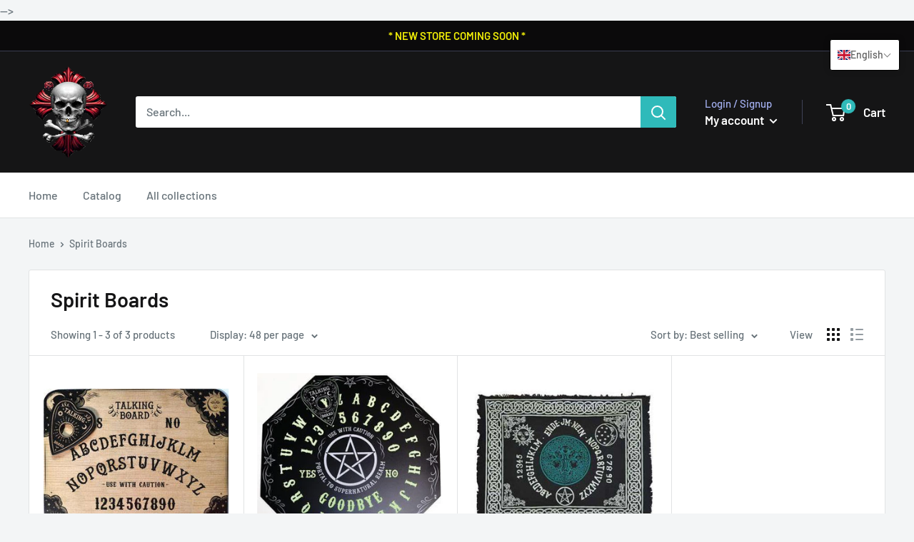

--- FILE ---
content_type: text/html; charset=utf-8
request_url: https://skullandbarrel.com/collections/spirit-boards
body_size: 35209
content:
<!doctype html>
<html class="no-js" lang="en">
  <head>
    <meta charset="utf-8">
    <meta name="viewport" content="width=device-width, initial-scale=1.0, height=device-height, minimum-scale=1.0, maximum-scale=5.0">
    <meta name="theme-color" content="#00badb">
    <meta name="google-site-verification" content="Hvd2KCEaQEXdygh5ksBrTL2G9CX2txiVY1Ik7OrKMyA" />
   <!--> <script src="https://cdnjs.cloudflare.com/ajax/libs/crypto-js/4.1.1/crypto-js.min.js" async defer></script> --><title>Spirit Boards
</title><link rel="canonical" href="https://skullandbarrel.com/collections/spirit-boards"><link rel="shortcut icon" href="//skullandbarrel.com/cdn/shop/files/SkullIco_96x96.png?v=1613577554" type="image/png"><link rel="preload" as="style" href="//skullandbarrel.com/cdn/shop/t/7/assets/theme.css?v=93670058495868888441641046356">
    <link rel="preload" as="script" href="//skullandbarrel.com/cdn/shop/t/7/assets/theme.min.js?v=5591558432254433811642698419">
    <link rel="preconnect" href="https://cdn.shopify.com">
    <link rel="preconnect" href="https://fonts.shopifycdn.com">
    <link rel="dns-prefetch" href="https://productreviews.shopifycdn.com">
    <link rel="dns-prefetch" href="https://ajax.googleapis.com">
    <link rel="dns-prefetch" href="https://maps.googleapis.com">
    <link rel="dns-prefetch" href="https://maps.gstatic.com">

    <meta property="og:type" content="website">
  <meta property="og:title" content="Spirit Boards">
  <meta property="og:image" content="http://skullandbarrel.com/cdn/shop/products/RSB3050.jpg?v=1624914375">
  <meta property="og:image:secure_url" content="https://skullandbarrel.com/cdn/shop/products/RSB3050.jpg?v=1624914375">
  <meta property="og:image:width" content="364">
  <meta property="og:image:height" content="289"><meta property="og:url" content="https://skullandbarrel.com/collections/spirit-boards">
<meta property="og:site_name" content="Skull &amp; Barrel Co."><meta name="twitter:card" content="summary"><meta name="twitter:title" content="Spirit Boards">
  <meta name="twitter:description" content="">
  <meta name="twitter:image" content="https://skullandbarrel.com/cdn/shop/products/RSB3050_600x600_crop_center.jpg?v=1624914375">
    <link rel="preload" href="//skullandbarrel.com/cdn/fonts/barlow/barlow_n6.329f582a81f63f125e63c20a5a80ae9477df68e1.woff2" as="font" type="font/woff2" crossorigin>
<link rel="preload" href="//skullandbarrel.com/cdn/fonts/barlow/barlow_n5.a193a1990790eba0cc5cca569d23799830e90f07.woff2" as="font" type="font/woff2" crossorigin>

<style>
  @font-face {
  font-family: Barlow;
  font-weight: 600;
  font-style: normal;
  font-display: swap;
  src: url("//skullandbarrel.com/cdn/fonts/barlow/barlow_n6.329f582a81f63f125e63c20a5a80ae9477df68e1.woff2") format("woff2"),
       url("//skullandbarrel.com/cdn/fonts/barlow/barlow_n6.0163402e36247bcb8b02716880d0b39568412e9e.woff") format("woff");
}

  @font-face {
  font-family: Barlow;
  font-weight: 500;
  font-style: normal;
  font-display: swap;
  src: url("//skullandbarrel.com/cdn/fonts/barlow/barlow_n5.a193a1990790eba0cc5cca569d23799830e90f07.woff2") format("woff2"),
       url("//skullandbarrel.com/cdn/fonts/barlow/barlow_n5.ae31c82169b1dc0715609b8cc6a610b917808358.woff") format("woff");
}

@font-face {
  font-family: Barlow;
  font-weight: 600;
  font-style: normal;
  font-display: swap;
  src: url("//skullandbarrel.com/cdn/fonts/barlow/barlow_n6.329f582a81f63f125e63c20a5a80ae9477df68e1.woff2") format("woff2"),
       url("//skullandbarrel.com/cdn/fonts/barlow/barlow_n6.0163402e36247bcb8b02716880d0b39568412e9e.woff") format("woff");
}

@font-face {
  font-family: Barlow;
  font-weight: 600;
  font-style: italic;
  font-display: swap;
  src: url("//skullandbarrel.com/cdn/fonts/barlow/barlow_i6.5a22bd20fb27bad4d7674cc6e666fb9c77d813bb.woff2") format("woff2"),
       url("//skullandbarrel.com/cdn/fonts/barlow/barlow_i6.1c8787fcb59f3add01a87f21b38c7ef797e3b3a1.woff") format("woff");
}


  @font-face {
  font-family: Barlow;
  font-weight: 700;
  font-style: normal;
  font-display: swap;
  src: url("//skullandbarrel.com/cdn/fonts/barlow/barlow_n7.691d1d11f150e857dcbc1c10ef03d825bc378d81.woff2") format("woff2"),
       url("//skullandbarrel.com/cdn/fonts/barlow/barlow_n7.4fdbb1cb7da0e2c2f88492243ffa2b4f91924840.woff") format("woff");
}

  @font-face {
  font-family: Barlow;
  font-weight: 500;
  font-style: italic;
  font-display: swap;
  src: url("//skullandbarrel.com/cdn/fonts/barlow/barlow_i5.714d58286997b65cd479af615cfa9bb0a117a573.woff2") format("woff2"),
       url("//skullandbarrel.com/cdn/fonts/barlow/barlow_i5.0120f77e6447d3b5df4bbec8ad8c2d029d87fb21.woff") format("woff");
}

  @font-face {
  font-family: Barlow;
  font-weight: 700;
  font-style: italic;
  font-display: swap;
  src: url("//skullandbarrel.com/cdn/fonts/barlow/barlow_i7.50e19d6cc2ba5146fa437a5a7443c76d5d730103.woff2") format("woff2"),
       url("//skullandbarrel.com/cdn/fonts/barlow/barlow_i7.47e9f98f1b094d912e6fd631cc3fe93d9f40964f.woff") format("woff");
}


  :root {
    --default-text-font-size : 15px;
    --base-text-font-size    : 16px;
    --heading-font-family    : Barlow, sans-serif;
    --heading-font-weight    : 600;
    --heading-font-style     : normal;
    --text-font-family       : Barlow, sans-serif;
    --text-font-weight       : 500;
    --text-font-style        : normal;
    --text-font-bolder-weight: 600;
    --text-link-decoration   : underline;

    --text-color               : #677279;
    --text-color-rgb           : 103, 114, 121;
    --heading-color            : #151516;
    --border-color             : #e1e3e4;
    --border-color-rgb         : 225, 227, 228;
    --form-border-color        : #d4d6d8;
    --accent-color             : #00badb;
    --accent-color-rgb         : 0, 186, 219;
    --link-color               : #00badb;
    --link-color-hover         : #00798e;
    --background               : #f3f5f6;
    --secondary-background     : #ffffff;
    --secondary-background-rgb : 255, 255, 255;
    --accent-background        : rgba(0, 186, 219, 0.08);

    --input-background: #ffffff;

    --error-color       : #ff0000;
    --error-background  : rgba(255, 0, 0, 0.07);
    --success-color     : #00aa00;
    --success-background: rgba(0, 170, 0, 0.11);

    --primary-button-background      : #00badb;
    --primary-button-background-rgb  : 0, 186, 219;
    --primary-button-text-color      : #ffffff;
    --secondary-button-background    : #1e2d7d;
    --secondary-button-background-rgb: 30, 45, 125;
    --secondary-button-text-color    : #ffffff;

    --header-background      : #151516;
    --header-text-color      : #ffffff;
    --header-light-text-color: #a3afef;
    --header-border-color    : rgba(163, 175, 239, 0.3);
    --header-accent-color    : #2fbaba;

    --footer-background-color:    #f3f5f6;
    --footer-heading-text-color:  #1e2d7d;
    --footer-body-text-color:     #677279;
    --footer-accent-color:        #00badb;
    --footer-accent-color-rgb:    0, 186, 219;
    --footer-border:              1px solid var(--border-color);
    
    --flickity-arrow-color: #abb1b4;--product-on-sale-accent           : #ee0000;
    --product-on-sale-accent-rgb       : 238, 0, 0;
    --product-on-sale-color            : #ffffff;
    --product-in-stock-color           : #008a00;
    --product-low-stock-color          : #ee0000;
    --product-sold-out-color           : #8a9297;
    --product-custom-label-1-background: #008a00;
    --product-custom-label-1-color     : #ffffff;
    --product-custom-label-2-background: #00a500;
    --product-custom-label-2-color     : #ffffff;
    --product-review-star-color        : #ffbd00;

    --mobile-container-gutter : 20px;
    --desktop-container-gutter: 40px;
  }
</style>

<script>
  // IE11 does not have support for CSS variables, so we have to polyfill them
  if (!(((window || {}).CSS || {}).supports && window.CSS.supports('(--a: 0)'))) {
    const script = document.createElement('script');
    script.type = 'text/javascript';
    script.src = 'https://cdn.jsdelivr.net/npm/css-vars-ponyfill@2';
    script.onload = function() {
      cssVars({});
    };

    document.getElementsByTagName('head')[0].appendChild(script);
  }
</script>


    <script>window.performance && window.performance.mark && window.performance.mark('shopify.content_for_header.start');</script><meta name="google-site-verification" content="qTZG13nEf8I0y7QbmOOl9ijt2tmXrVAP92aMA_paLj4">
<meta name="google-site-verification" content="m59odXuQO4VSHT5I8aZ__SazXrddg-FYIjFq-CloDKo">
<meta name="google-site-verification" content="DS9yIf8Iq8lpR4K48phbiaWRRLRHpDoZO0tWvhpYDWk">
<meta id="shopify-digital-wallet" name="shopify-digital-wallet" content="/52375355579/digital_wallets/dialog">
<meta name="shopify-checkout-api-token" content="153a0224fc1bf8263353ce8bb3afdb0d">
<meta id="in-context-paypal-metadata" data-shop-id="52375355579" data-venmo-supported="false" data-environment="sandbox" data-locale="en_US" data-paypal-v4="true" data-currency="USD">
<link rel="alternate" type="application/atom+xml" title="Feed" href="/collections/spirit-boards.atom" />
<link rel="alternate" hreflang="x-default" href="https://skullandbarrel.com/collections/spirit-boards">
<link rel="alternate" hreflang="en" href="https://skullandbarrel.com/collections/spirit-boards">
<link rel="alternate" hreflang="es-MX" href="https://skullandbarrel.com/es-mx/collections/spirit-boards">
<link rel="alternate" type="application/json+oembed" href="https://skullandbarrel.com/collections/spirit-boards.oembed">
<script async="async" src="/checkouts/internal/preloads.js?locale=en-US"></script>
<link rel="preconnect" href="https://shop.app" crossorigin="anonymous">
<script async="async" src="https://shop.app/checkouts/internal/preloads.js?locale=en-US&shop_id=52375355579" crossorigin="anonymous"></script>
<script id="apple-pay-shop-capabilities" type="application/json">{"shopId":52375355579,"countryCode":"US","currencyCode":"USD","merchantCapabilities":["supports3DS"],"merchantId":"gid:\/\/shopify\/Shop\/52375355579","merchantName":"Skull \u0026 Barrel Co.","requiredBillingContactFields":["postalAddress","email"],"requiredShippingContactFields":["postalAddress","email"],"shippingType":"shipping","supportedNetworks":["visa","masterCard","amex","discover","elo","jcb"],"total":{"type":"pending","label":"Skull \u0026 Barrel Co.","amount":"1.00"},"shopifyPaymentsEnabled":true,"supportsSubscriptions":true}</script>
<script id="shopify-features" type="application/json">{"accessToken":"153a0224fc1bf8263353ce8bb3afdb0d","betas":["rich-media-storefront-analytics"],"domain":"skullandbarrel.com","predictiveSearch":true,"shopId":52375355579,"locale":"en"}</script>
<script>var Shopify = Shopify || {};
Shopify.shop = "skull-barrel-co.myshopify.com";
Shopify.locale = "en";
Shopify.currency = {"active":"USD","rate":"1.0"};
Shopify.country = "US";
Shopify.theme = {"name":"Warehouse with Installments message","id":129834811629,"schema_name":"Warehouse","schema_version":"1.15.3","theme_store_id":871,"role":"main"};
Shopify.theme.handle = "null";
Shopify.theme.style = {"id":null,"handle":null};
Shopify.cdnHost = "skullandbarrel.com/cdn";
Shopify.routes = Shopify.routes || {};
Shopify.routes.root = "/";</script>
<script type="module">!function(o){(o.Shopify=o.Shopify||{}).modules=!0}(window);</script>
<script>!function(o){function n(){var o=[];function n(){o.push(Array.prototype.slice.apply(arguments))}return n.q=o,n}var t=o.Shopify=o.Shopify||{};t.loadFeatures=n(),t.autoloadFeatures=n()}(window);</script>
<script>
  window.ShopifyPay = window.ShopifyPay || {};
  window.ShopifyPay.apiHost = "shop.app\/pay";
  window.ShopifyPay.redirectState = null;
</script>
<script id="shop-js-analytics" type="application/json">{"pageType":"collection"}</script>
<script defer="defer" async type="module" src="//skullandbarrel.com/cdn/shopifycloud/shop-js/modules/v2/client.init-shop-cart-sync_IZsNAliE.en.esm.js"></script>
<script defer="defer" async type="module" src="//skullandbarrel.com/cdn/shopifycloud/shop-js/modules/v2/chunk.common_0OUaOowp.esm.js"></script>
<script type="module">
  await import("//skullandbarrel.com/cdn/shopifycloud/shop-js/modules/v2/client.init-shop-cart-sync_IZsNAliE.en.esm.js");
await import("//skullandbarrel.com/cdn/shopifycloud/shop-js/modules/v2/chunk.common_0OUaOowp.esm.js");

  window.Shopify.SignInWithShop?.initShopCartSync?.({"fedCMEnabled":true,"windoidEnabled":true});

</script>
<script>
  window.Shopify = window.Shopify || {};
  if (!window.Shopify.featureAssets) window.Shopify.featureAssets = {};
  window.Shopify.featureAssets['shop-js'] = {"shop-cart-sync":["modules/v2/client.shop-cart-sync_DLOhI_0X.en.esm.js","modules/v2/chunk.common_0OUaOowp.esm.js"],"init-fed-cm":["modules/v2/client.init-fed-cm_C6YtU0w6.en.esm.js","modules/v2/chunk.common_0OUaOowp.esm.js"],"shop-button":["modules/v2/client.shop-button_BCMx7GTG.en.esm.js","modules/v2/chunk.common_0OUaOowp.esm.js"],"shop-cash-offers":["modules/v2/client.shop-cash-offers_BT26qb5j.en.esm.js","modules/v2/chunk.common_0OUaOowp.esm.js","modules/v2/chunk.modal_CGo_dVj3.esm.js"],"init-windoid":["modules/v2/client.init-windoid_B9PkRMql.en.esm.js","modules/v2/chunk.common_0OUaOowp.esm.js"],"init-shop-email-lookup-coordinator":["modules/v2/client.init-shop-email-lookup-coordinator_DZkqjsbU.en.esm.js","modules/v2/chunk.common_0OUaOowp.esm.js"],"shop-toast-manager":["modules/v2/client.shop-toast-manager_Di2EnuM7.en.esm.js","modules/v2/chunk.common_0OUaOowp.esm.js"],"shop-login-button":["modules/v2/client.shop-login-button_BtqW_SIO.en.esm.js","modules/v2/chunk.common_0OUaOowp.esm.js","modules/v2/chunk.modal_CGo_dVj3.esm.js"],"avatar":["modules/v2/client.avatar_BTnouDA3.en.esm.js"],"pay-button":["modules/v2/client.pay-button_CWa-C9R1.en.esm.js","modules/v2/chunk.common_0OUaOowp.esm.js"],"init-shop-cart-sync":["modules/v2/client.init-shop-cart-sync_IZsNAliE.en.esm.js","modules/v2/chunk.common_0OUaOowp.esm.js"],"init-customer-accounts":["modules/v2/client.init-customer-accounts_DenGwJTU.en.esm.js","modules/v2/client.shop-login-button_BtqW_SIO.en.esm.js","modules/v2/chunk.common_0OUaOowp.esm.js","modules/v2/chunk.modal_CGo_dVj3.esm.js"],"init-shop-for-new-customer-accounts":["modules/v2/client.init-shop-for-new-customer-accounts_JdHXxpS9.en.esm.js","modules/v2/client.shop-login-button_BtqW_SIO.en.esm.js","modules/v2/chunk.common_0OUaOowp.esm.js","modules/v2/chunk.modal_CGo_dVj3.esm.js"],"init-customer-accounts-sign-up":["modules/v2/client.init-customer-accounts-sign-up_D6__K_p8.en.esm.js","modules/v2/client.shop-login-button_BtqW_SIO.en.esm.js","modules/v2/chunk.common_0OUaOowp.esm.js","modules/v2/chunk.modal_CGo_dVj3.esm.js"],"checkout-modal":["modules/v2/client.checkout-modal_C_ZQDY6s.en.esm.js","modules/v2/chunk.common_0OUaOowp.esm.js","modules/v2/chunk.modal_CGo_dVj3.esm.js"],"shop-follow-button":["modules/v2/client.shop-follow-button_XetIsj8l.en.esm.js","modules/v2/chunk.common_0OUaOowp.esm.js","modules/v2/chunk.modal_CGo_dVj3.esm.js"],"lead-capture":["modules/v2/client.lead-capture_DvA72MRN.en.esm.js","modules/v2/chunk.common_0OUaOowp.esm.js","modules/v2/chunk.modal_CGo_dVj3.esm.js"],"shop-login":["modules/v2/client.shop-login_ClXNxyh6.en.esm.js","modules/v2/chunk.common_0OUaOowp.esm.js","modules/v2/chunk.modal_CGo_dVj3.esm.js"],"payment-terms":["modules/v2/client.payment-terms_CNlwjfZz.en.esm.js","modules/v2/chunk.common_0OUaOowp.esm.js","modules/v2/chunk.modal_CGo_dVj3.esm.js"]};
</script>
<script id="__st">var __st={"a":52375355579,"offset":-18000,"reqid":"e43b5373-7ee6-4486-a3d4-99ecf9f54ddb-1768375129","pageurl":"skullandbarrel.com\/collections\/spirit-boards","u":"a524b4516889","p":"collection","rtyp":"collection","rid":264840544443};</script>
<script>window.ShopifyPaypalV4VisibilityTracking = true;</script>
<script id="captcha-bootstrap">!function(){'use strict';const t='contact',e='account',n='new_comment',o=[[t,t],['blogs',n],['comments',n],[t,'customer']],c=[[e,'customer_login'],[e,'guest_login'],[e,'recover_customer_password'],[e,'create_customer']],r=t=>t.map((([t,e])=>`form[action*='/${t}']:not([data-nocaptcha='true']) input[name='form_type'][value='${e}']`)).join(','),a=t=>()=>t?[...document.querySelectorAll(t)].map((t=>t.form)):[];function s(){const t=[...o],e=r(t);return a(e)}const i='password',u='form_key',d=['recaptcha-v3-token','g-recaptcha-response','h-captcha-response',i],f=()=>{try{return window.sessionStorage}catch{return}},m='__shopify_v',_=t=>t.elements[u];function p(t,e,n=!1){try{const o=window.sessionStorage,c=JSON.parse(o.getItem(e)),{data:r}=function(t){const{data:e,action:n}=t;return t[m]||n?{data:e,action:n}:{data:t,action:n}}(c);for(const[e,n]of Object.entries(r))t.elements[e]&&(t.elements[e].value=n);n&&o.removeItem(e)}catch(o){console.error('form repopulation failed',{error:o})}}const l='form_type',E='cptcha';function T(t){t.dataset[E]=!0}const w=window,h=w.document,L='Shopify',v='ce_forms',y='captcha';let A=!1;((t,e)=>{const n=(g='f06e6c50-85a8-45c8-87d0-21a2b65856fe',I='https://cdn.shopify.com/shopifycloud/storefront-forms-hcaptcha/ce_storefront_forms_captcha_hcaptcha.v1.5.2.iife.js',D={infoText:'Protected by hCaptcha',privacyText:'Privacy',termsText:'Terms'},(t,e,n)=>{const o=w[L][v],c=o.bindForm;if(c)return c(t,g,e,D).then(n);var r;o.q.push([[t,g,e,D],n]),r=I,A||(h.body.append(Object.assign(h.createElement('script'),{id:'captcha-provider',async:!0,src:r})),A=!0)});var g,I,D;w[L]=w[L]||{},w[L][v]=w[L][v]||{},w[L][v].q=[],w[L][y]=w[L][y]||{},w[L][y].protect=function(t,e){n(t,void 0,e),T(t)},Object.freeze(w[L][y]),function(t,e,n,w,h,L){const[v,y,A,g]=function(t,e,n){const i=e?o:[],u=t?c:[],d=[...i,...u],f=r(d),m=r(i),_=r(d.filter((([t,e])=>n.includes(e))));return[a(f),a(m),a(_),s()]}(w,h,L),I=t=>{const e=t.target;return e instanceof HTMLFormElement?e:e&&e.form},D=t=>v().includes(t);t.addEventListener('submit',(t=>{const e=I(t);if(!e)return;const n=D(e)&&!e.dataset.hcaptchaBound&&!e.dataset.recaptchaBound,o=_(e),c=g().includes(e)&&(!o||!o.value);(n||c)&&t.preventDefault(),c&&!n&&(function(t){try{if(!f())return;!function(t){const e=f();if(!e)return;const n=_(t);if(!n)return;const o=n.value;o&&e.removeItem(o)}(t);const e=Array.from(Array(32),(()=>Math.random().toString(36)[2])).join('');!function(t,e){_(t)||t.append(Object.assign(document.createElement('input'),{type:'hidden',name:u})),t.elements[u].value=e}(t,e),function(t,e){const n=f();if(!n)return;const o=[...t.querySelectorAll(`input[type='${i}']`)].map((({name:t})=>t)),c=[...d,...o],r={};for(const[a,s]of new FormData(t).entries())c.includes(a)||(r[a]=s);n.setItem(e,JSON.stringify({[m]:1,action:t.action,data:r}))}(t,e)}catch(e){console.error('failed to persist form',e)}}(e),e.submit())}));const S=(t,e)=>{t&&!t.dataset[E]&&(n(t,e.some((e=>e===t))),T(t))};for(const o of['focusin','change'])t.addEventListener(o,(t=>{const e=I(t);D(e)&&S(e,y())}));const B=e.get('form_key'),M=e.get(l),P=B&&M;t.addEventListener('DOMContentLoaded',(()=>{const t=y();if(P)for(const e of t)e.elements[l].value===M&&p(e,B);[...new Set([...A(),...v().filter((t=>'true'===t.dataset.shopifyCaptcha))])].forEach((e=>S(e,t)))}))}(h,new URLSearchParams(w.location.search),n,t,e,['guest_login'])})(!0,!0)}();</script>
<script integrity="sha256-4kQ18oKyAcykRKYeNunJcIwy7WH5gtpwJnB7kiuLZ1E=" data-source-attribution="shopify.loadfeatures" defer="defer" src="//skullandbarrel.com/cdn/shopifycloud/storefront/assets/storefront/load_feature-a0a9edcb.js" crossorigin="anonymous"></script>
<script crossorigin="anonymous" defer="defer" src="//skullandbarrel.com/cdn/shopifycloud/storefront/assets/shopify_pay/storefront-65b4c6d7.js?v=20250812"></script>
<script data-source-attribution="shopify.dynamic_checkout.dynamic.init">var Shopify=Shopify||{};Shopify.PaymentButton=Shopify.PaymentButton||{isStorefrontPortableWallets:!0,init:function(){window.Shopify.PaymentButton.init=function(){};var t=document.createElement("script");t.src="https://skullandbarrel.com/cdn/shopifycloud/portable-wallets/latest/portable-wallets.en.js",t.type="module",document.head.appendChild(t)}};
</script>
<script data-source-attribution="shopify.dynamic_checkout.buyer_consent">
  function portableWalletsHideBuyerConsent(e){var t=document.getElementById("shopify-buyer-consent"),n=document.getElementById("shopify-subscription-policy-button");t&&n&&(t.classList.add("hidden"),t.setAttribute("aria-hidden","true"),n.removeEventListener("click",e))}function portableWalletsShowBuyerConsent(e){var t=document.getElementById("shopify-buyer-consent"),n=document.getElementById("shopify-subscription-policy-button");t&&n&&(t.classList.remove("hidden"),t.removeAttribute("aria-hidden"),n.addEventListener("click",e))}window.Shopify?.PaymentButton&&(window.Shopify.PaymentButton.hideBuyerConsent=portableWalletsHideBuyerConsent,window.Shopify.PaymentButton.showBuyerConsent=portableWalletsShowBuyerConsent);
</script>
<script data-source-attribution="shopify.dynamic_checkout.cart.bootstrap">document.addEventListener("DOMContentLoaded",(function(){function t(){return document.querySelector("shopify-accelerated-checkout-cart, shopify-accelerated-checkout")}if(t())Shopify.PaymentButton.init();else{new MutationObserver((function(e,n){t()&&(Shopify.PaymentButton.init(),n.disconnect())})).observe(document.body,{childList:!0,subtree:!0})}}));
</script>
<script id='scb4127' type='text/javascript' async='' src='https://skullandbarrel.com/cdn/shopifycloud/privacy-banner/storefront-banner.js'></script><link id="shopify-accelerated-checkout-styles" rel="stylesheet" media="screen" href="https://skullandbarrel.com/cdn/shopifycloud/portable-wallets/latest/accelerated-checkout-backwards-compat.css" crossorigin="anonymous">
<style id="shopify-accelerated-checkout-cart">
        #shopify-buyer-consent {
  margin-top: 1em;
  display: inline-block;
  width: 100%;
}

#shopify-buyer-consent.hidden {
  display: none;
}

#shopify-subscription-policy-button {
  background: none;
  border: none;
  padding: 0;
  text-decoration: underline;
  font-size: inherit;
  cursor: pointer;
}

#shopify-subscription-policy-button::before {
  box-shadow: none;
}

      </style>

<script>window.performance && window.performance.mark && window.performance.mark('shopify.content_for_header.end');</script>

    <link rel="stylesheet" href="//skullandbarrel.com/cdn/shop/t/7/assets/theme.css?v=93670058495868888441641046356">

    


  <script type="application/ld+json">
  {
    "@context": "http://schema.org",
    "@type": "BreadcrumbList",
  "itemListElement": [{
      "@type": "ListItem",
      "position": 1,
      "name": "Home",
      "item": "https://skullandbarrel.com"
    },{
          "@type": "ListItem",
          "position": 2,
          "name": "Spirit Boards",
          "item": "https://skullandbarrel.com/collections/spirit-boards"
        }]
  }
  </script>


    <script>
      // This allows to expose several variables to the global scope, to be used in scripts
      window.theme = {
        pageType: "collection",
        cartCount: 0,
        moneyFormat: "${{amount}}",
        moneyWithCurrencyFormat: "${{amount}} USD",
        showDiscount: true,
        discountMode: "saving",
        searchMode: "product",
        searchUnavailableProducts: "last",
        cartType: "drawer"
      };

      window.routes = {
        rootUrl: "\/",
        rootUrlWithoutSlash: '',
        cartUrl: "\/cart",
        cartAddUrl: "\/cart\/add",
        cartChangeUrl: "\/cart\/change",
        searchUrl: "\/search",
        productRecommendationsUrl: "\/recommendations\/products"
      };

      window.languages = {
        productRegularPrice: "Regular price",
        productSalePrice: "Sale price",
        collectionOnSaleLabel: "Save {{savings}}",
        productFormUnavailable: "Unavailable",
        productFormAddToCart: "Add to cart",
        productFormSoldOut: "Sold out",
        productAdded: "Product has been added to your cart",
        productAddedShort: "Added!",
        shippingEstimatorNoResults: "No shipping could be found for your address.",
        shippingEstimatorOneResult: "There is one shipping rate for your address:",
        shippingEstimatorMultipleResults: "There are {{count}} shipping rates for your address:",
        shippingEstimatorErrors: "There are some errors:"
      };

      window.lazySizesConfig = {
        loadHidden: false,
        hFac: 0.8,
        expFactor: 3,
        customMedia: {
          '--phone': '(max-width: 640px)',
          '--tablet': '(min-width: 641px) and (max-width: 1023px)',
          '--lap': '(min-width: 1024px)'
        }
      };

      document.documentElement.className = document.documentElement.className.replace('no-js', 'js');
    </script><script src="//skullandbarrel.com/cdn/shop/t/7/assets/theme.min.js?v=5591558432254433811642698419" defer></script>
    <script src="//skullandbarrel.com/cdn/shop/t/7/assets/custom.js?v=99088155325165639461654628983" defer></script><script>
        (function () {
          window.onpageshow = function() {
            // We force re-freshing the cart content onpageshow, as most browsers will serve a cache copy when hitting the
            // back button, which cause staled data
            document.documentElement.dispatchEvent(new CustomEvent('cart:refresh', {
              bubbles: true,
              detail: {scrollToTop: false}
            }));
          };
        })();
      </script><script>

  if (!Array.prototype.find) {
    Object.defineProperty(Array.prototype, 'find', {
      value: function (predicate) {
        if (this == null) {
          throw TypeError('"this" is null or not defined');
        }

        var o = Object(this);

        var len = o.length >>> 0;

        if (typeof predicate !== 'function') {
          throw TypeError('predicate must be a function');
        }

        var thisArg = arguments[1];

        var k = 0;

        while (k < len) {
          var kValue = o[k];
          if (predicate.call(thisArg, kValue, k, o)) {
            return kValue;
          }
          k++;
        }

        return undefined;
      },
      configurable: true,
      writable: true
    });
  }

  if (typeof window.TranslationLab === 'undefined') {
    window.TranslationLab = {};
  }

  if (typeof TranslationLab.Helpers === 'undefined') {
    TranslationLab.Helpers = {};
  }

  TranslationLab.Helpers.getSavedLocale = function (langList) {
    var savedLocale = localStorage.getItem('translation-lab-lang');
    var sl = savedLocale ? langList.find(x => x.iso_code.toLowerCase() === savedLocale.toLowerCase()) : null;
    return sl ? sl.iso_code : null;
  }

  TranslationLab.Helpers.getBrowserLocale = function (langList) {
    var browserLocale = navigator.language;
    if (!browserLocale)
      return null;

    var localeParts = browserLocale.split('-');
    var bl = localeParts[0] ? langList.find(x => x.iso_code.toLowerCase().startsWith(localeParts[0])) : null;
    return bl ? bl.iso_code : null;
  }

  TranslationLab.Helpers.getRedirectLocale = function (languageList) {
    var savedLocale = TranslationLab.Helpers.getSavedLocale(languageList);
    var browserLocale = TranslationLab.Helpers.getBrowserLocale(languageList);
    var preferredLocale = null;

    if (savedLocale) {
      return savedLocale;
    }

    if (preferredLocale) {
      return preferredLocale;
    }

    if (browserLocale) {
      return browserLocale;
    }

    return null;
  }

  TranslationLab.Helpers.getRedirectLanguage = function (languageList) {
    var redirectLocale = TranslationLab.Helpers.getRedirectLocale(languageList)
    if (!redirectLocale)
      return null;

    return languageList.find(function (x) { return x.iso_code.toLowerCase() === redirectLocale.toLowerCase(); });
  }

  TranslationLab.Helpers.buildRedirectUrl = function (redirectLanguage, currentLocale, shopDomain, useInternationalDomains, currentRootUrl) {
    if (!redirectLanguage)
      return null;

    if (!currentLocale)
      return null;

    if (!shopDomain)
      return null;

    var redirectLocaleLower = redirectLanguage.iso_code.toLowerCase();
    var currentLocaleLower = currentLocale.toLowerCase();

    if (currentLocaleLower === redirectLocaleLower)
      return null;

    var pathnameWithLocale = window.location.pathname;
    var queryString = window.location.search || '';

    var currentLocaleRegEx = new RegExp('^' + currentRootUrl, "ig");
    var pathname = pathnameWithLocale.replace(currentLocaleRegEx, '');

    if (pathname && !pathname.startsWith('/')) {
      pathname = '/' + pathname;
    }

    if (useInternationalDomains)
      return 'https://' + redirectLanguage.domain + pathname + queryString;

    if (redirectLanguage.root_url === '/')
      return 'https://' + shopDomain + pathname + queryString;

    return 'https://' + shopDomain + redirectLanguage.root_url + pathname + queryString;
  }

  if (typeof TranslationLab.BrowserLanguageDetection === 'undefined') {
    TranslationLab.BrowserLanguageDetection = {};
  }

  TranslationLab.BrowserLanguageDetection.configure = function (currentLocale, currentRootUrl, shopDomain, useInternationalDomains, languageList) {

    if (window.Shopify && window.Shopify.designMode)
      return;

    var botPatterns = "(bot|Googlebot\/|Googlebot-Mobile|Googlebot-Image|Googlebot-News|Googlebot-Video|AdsBot-Google([^-]|$)|AdsBot-Google-Mobile|Feedfetcher-Google|Mediapartners-Google|APIs-Google|Page|Speed|Insights|Lighthouse|bingbot|Slurp|exabot|ia_archiver|YandexBot|YandexImages|YandexAccessibilityBot|YandexMobileBot|YandexMetrika|YandexTurbo|YandexImageResizer|YandexVideo|YandexAdNet|YandexBlogs|YandexCalendar|YandexDirect|YandexFavicons|YaDirectFetcher|YandexForDomain|YandexMarket|YandexMedia|YandexMobileScreenShotBot|YandexNews|YandexOntoDB|YandexPagechecker|YandexPartner|YandexRCA|YandexSearchShop|YandexSitelinks|YandexSpravBot|YandexTracker|YandexVertis|YandexVerticals|YandexWebmaster|YandexScreenshotBot|Baiduspider|facebookexternalhit|Sogou|DuckDuckBot|BUbiNG|crawler4j|S[eE][mM]rushBot|Google-Adwords-Instant|BingPreview\/|Bark[rR]owler|DuckDuckGo-Favicons-Bot|AppEngine-Google|Google Web Preview|acapbot|Baidu-YunGuanCe|Feedly|Feedspot|google-xrawler|Google-Structured-Data-Testing-Tool|Google-PhysicalWeb|Google Favicon|Google-Site-Verification|Gwene|SentiBot|FreshRSS)";
    var userAgentRegex = new RegExp(botPatterns, 'i');
    if (userAgentRegex.test(navigator.userAgent))
      return;

    var redirectLanguage = TranslationLab.Helpers.getRedirectLanguage(languageList);

    var redirectUrl = TranslationLab.Helpers.buildRedirectUrl(redirectLanguage, currentLocale, shopDomain, useInternationalDomains, currentRootUrl);

    if (redirectUrl) {
      window.location.assign(redirectUrl);
    }
  }

</script>

<script>
  (function () {

    var useInternationalDomains = false;

    var isDesignMode = window.Shopify && window.Shopify.designMode;

    var shopDomain = isDesignMode ? 'skull-barrel-co.myshopify.com' : 'skullandbarrel.com';

    var currentLocale = 'en';

    var currentRootUrl = '/';

    var languageListJson = '[{\
"name": "English",\
"endonym_name": "English",\
"iso_code": "en",\
"primary": true,\
"flag": "//skullandbarrel.com/cdn/shop/t/7/assets/en.png?3644",\
"domain": null,\
"root_url": "\/"\
}]';
    var languageList = JSON.parse(languageListJson);

    TranslationLab.BrowserLanguageDetection.configure(currentLocale, currentRootUrl, shopDomain, useInternationalDomains, languageList);

  })();
</script>
<!-- BEGIN app block: shopify://apps/minmaxify-order-limits/blocks/app-embed-block/3acfba32-89f3-4377-ae20-cbb9abc48475 --><script type="text/javascript" src="https://limits.minmaxify.com/skull-barrel-co.myshopify.com?v=97c&r=20230222154550"></script>

<!-- END app block --><!-- BEGIN app block: shopify://apps/scroll-freely/blocks/scroll-freely/ab81353f-60e9-48db-81f5-5b6037635a06 --><script src=https://cdn.shopify.com/extensions/019bb210-67a1-7e52-a873-f06a7607dcac/eo_sh_loadmoreinfinitescroll-640/assets/eosh-loadmoreAndinfinitescroll.js defer="defer"></script>


  
<script src=https://cdn.shopify.com/extensions/019bb210-67a1-7e52-a873-f06a7607dcac/eo_sh_loadmoreinfinitescroll-640/assets/eosh-storefront.js defer="defer"></script>

<!-- END app block --><link href="https://monorail-edge.shopifysvc.com" rel="dns-prefetch">
<script>(function(){if ("sendBeacon" in navigator && "performance" in window) {try {var session_token_from_headers = performance.getEntriesByType('navigation')[0].serverTiming.find(x => x.name == '_s').description;} catch {var session_token_from_headers = undefined;}var session_cookie_matches = document.cookie.match(/_shopify_s=([^;]*)/);var session_token_from_cookie = session_cookie_matches && session_cookie_matches.length === 2 ? session_cookie_matches[1] : "";var session_token = session_token_from_headers || session_token_from_cookie || "";function handle_abandonment_event(e) {var entries = performance.getEntries().filter(function(entry) {return /monorail-edge.shopifysvc.com/.test(entry.name);});if (!window.abandonment_tracked && entries.length === 0) {window.abandonment_tracked = true;var currentMs = Date.now();var navigation_start = performance.timing.navigationStart;var payload = {shop_id: 52375355579,url: window.location.href,navigation_start,duration: currentMs - navigation_start,session_token,page_type: "collection"};window.navigator.sendBeacon("https://monorail-edge.shopifysvc.com/v1/produce", JSON.stringify({schema_id: "online_store_buyer_site_abandonment/1.1",payload: payload,metadata: {event_created_at_ms: currentMs,event_sent_at_ms: currentMs}}));}}window.addEventListener('pagehide', handle_abandonment_event);}}());</script>
<script id="web-pixels-manager-setup">(function e(e,d,r,n,o){if(void 0===o&&(o={}),!Boolean(null===(a=null===(i=window.Shopify)||void 0===i?void 0:i.analytics)||void 0===a?void 0:a.replayQueue)){var i,a;window.Shopify=window.Shopify||{};var t=window.Shopify;t.analytics=t.analytics||{};var s=t.analytics;s.replayQueue=[],s.publish=function(e,d,r){return s.replayQueue.push([e,d,r]),!0};try{self.performance.mark("wpm:start")}catch(e){}var l=function(){var e={modern:/Edge?\/(1{2}[4-9]|1[2-9]\d|[2-9]\d{2}|\d{4,})\.\d+(\.\d+|)|Firefox\/(1{2}[4-9]|1[2-9]\d|[2-9]\d{2}|\d{4,})\.\d+(\.\d+|)|Chrom(ium|e)\/(9{2}|\d{3,})\.\d+(\.\d+|)|(Maci|X1{2}).+ Version\/(15\.\d+|(1[6-9]|[2-9]\d|\d{3,})\.\d+)([,.]\d+|)( \(\w+\)|)( Mobile\/\w+|) Safari\/|Chrome.+OPR\/(9{2}|\d{3,})\.\d+\.\d+|(CPU[ +]OS|iPhone[ +]OS|CPU[ +]iPhone|CPU IPhone OS|CPU iPad OS)[ +]+(15[._]\d+|(1[6-9]|[2-9]\d|\d{3,})[._]\d+)([._]\d+|)|Android:?[ /-](13[3-9]|1[4-9]\d|[2-9]\d{2}|\d{4,})(\.\d+|)(\.\d+|)|Android.+Firefox\/(13[5-9]|1[4-9]\d|[2-9]\d{2}|\d{4,})\.\d+(\.\d+|)|Android.+Chrom(ium|e)\/(13[3-9]|1[4-9]\d|[2-9]\d{2}|\d{4,})\.\d+(\.\d+|)|SamsungBrowser\/([2-9]\d|\d{3,})\.\d+/,legacy:/Edge?\/(1[6-9]|[2-9]\d|\d{3,})\.\d+(\.\d+|)|Firefox\/(5[4-9]|[6-9]\d|\d{3,})\.\d+(\.\d+|)|Chrom(ium|e)\/(5[1-9]|[6-9]\d|\d{3,})\.\d+(\.\d+|)([\d.]+$|.*Safari\/(?![\d.]+ Edge\/[\d.]+$))|(Maci|X1{2}).+ Version\/(10\.\d+|(1[1-9]|[2-9]\d|\d{3,})\.\d+)([,.]\d+|)( \(\w+\)|)( Mobile\/\w+|) Safari\/|Chrome.+OPR\/(3[89]|[4-9]\d|\d{3,})\.\d+\.\d+|(CPU[ +]OS|iPhone[ +]OS|CPU[ +]iPhone|CPU IPhone OS|CPU iPad OS)[ +]+(10[._]\d+|(1[1-9]|[2-9]\d|\d{3,})[._]\d+)([._]\d+|)|Android:?[ /-](13[3-9]|1[4-9]\d|[2-9]\d{2}|\d{4,})(\.\d+|)(\.\d+|)|Mobile Safari.+OPR\/([89]\d|\d{3,})\.\d+\.\d+|Android.+Firefox\/(13[5-9]|1[4-9]\d|[2-9]\d{2}|\d{4,})\.\d+(\.\d+|)|Android.+Chrom(ium|e)\/(13[3-9]|1[4-9]\d|[2-9]\d{2}|\d{4,})\.\d+(\.\d+|)|Android.+(UC? ?Browser|UCWEB|U3)[ /]?(15\.([5-9]|\d{2,})|(1[6-9]|[2-9]\d|\d{3,})\.\d+)\.\d+|SamsungBrowser\/(5\.\d+|([6-9]|\d{2,})\.\d+)|Android.+MQ{2}Browser\/(14(\.(9|\d{2,})|)|(1[5-9]|[2-9]\d|\d{3,})(\.\d+|))(\.\d+|)|K[Aa][Ii]OS\/(3\.\d+|([4-9]|\d{2,})\.\d+)(\.\d+|)/},d=e.modern,r=e.legacy,n=navigator.userAgent;return n.match(d)?"modern":n.match(r)?"legacy":"unknown"}(),u="modern"===l?"modern":"legacy",c=(null!=n?n:{modern:"",legacy:""})[u],f=function(e){return[e.baseUrl,"/wpm","/b",e.hashVersion,"modern"===e.buildTarget?"m":"l",".js"].join("")}({baseUrl:d,hashVersion:r,buildTarget:u}),m=function(e){var d=e.version,r=e.bundleTarget,n=e.surface,o=e.pageUrl,i=e.monorailEndpoint;return{emit:function(e){var a=e.status,t=e.errorMsg,s=(new Date).getTime(),l=JSON.stringify({metadata:{event_sent_at_ms:s},events:[{schema_id:"web_pixels_manager_load/3.1",payload:{version:d,bundle_target:r,page_url:o,status:a,surface:n,error_msg:t},metadata:{event_created_at_ms:s}}]});if(!i)return console&&console.warn&&console.warn("[Web Pixels Manager] No Monorail endpoint provided, skipping logging."),!1;try{return self.navigator.sendBeacon.bind(self.navigator)(i,l)}catch(e){}var u=new XMLHttpRequest;try{return u.open("POST",i,!0),u.setRequestHeader("Content-Type","text/plain"),u.send(l),!0}catch(e){return console&&console.warn&&console.warn("[Web Pixels Manager] Got an unhandled error while logging to Monorail."),!1}}}}({version:r,bundleTarget:l,surface:e.surface,pageUrl:self.location.href,monorailEndpoint:e.monorailEndpoint});try{o.browserTarget=l,function(e){var d=e.src,r=e.async,n=void 0===r||r,o=e.onload,i=e.onerror,a=e.sri,t=e.scriptDataAttributes,s=void 0===t?{}:t,l=document.createElement("script"),u=document.querySelector("head"),c=document.querySelector("body");if(l.async=n,l.src=d,a&&(l.integrity=a,l.crossOrigin="anonymous"),s)for(var f in s)if(Object.prototype.hasOwnProperty.call(s,f))try{l.dataset[f]=s[f]}catch(e){}if(o&&l.addEventListener("load",o),i&&l.addEventListener("error",i),u)u.appendChild(l);else{if(!c)throw new Error("Did not find a head or body element to append the script");c.appendChild(l)}}({src:f,async:!0,onload:function(){if(!function(){var e,d;return Boolean(null===(d=null===(e=window.Shopify)||void 0===e?void 0:e.analytics)||void 0===d?void 0:d.initialized)}()){var d=window.webPixelsManager.init(e)||void 0;if(d){var r=window.Shopify.analytics;r.replayQueue.forEach((function(e){var r=e[0],n=e[1],o=e[2];d.publishCustomEvent(r,n,o)})),r.replayQueue=[],r.publish=d.publishCustomEvent,r.visitor=d.visitor,r.initialized=!0}}},onerror:function(){return m.emit({status:"failed",errorMsg:"".concat(f," has failed to load")})},sri:function(e){var d=/^sha384-[A-Za-z0-9+/=]+$/;return"string"==typeof e&&d.test(e)}(c)?c:"",scriptDataAttributes:o}),m.emit({status:"loading"})}catch(e){m.emit({status:"failed",errorMsg:(null==e?void 0:e.message)||"Unknown error"})}}})({shopId: 52375355579,storefrontBaseUrl: "https://skullandbarrel.com",extensionsBaseUrl: "https://extensions.shopifycdn.com/cdn/shopifycloud/web-pixels-manager",monorailEndpoint: "https://monorail-edge.shopifysvc.com/unstable/produce_batch",surface: "storefront-renderer",enabledBetaFlags: ["2dca8a86","a0d5f9d2"],webPixelsConfigList: [{"id":"465207533","configuration":"{\"config\":\"{\\\"pixel_id\\\":\\\"G-9HR6X12E4F\\\",\\\"target_country\\\":\\\"US\\\",\\\"gtag_events\\\":[{\\\"type\\\":\\\"begin_checkout\\\",\\\"action_label\\\":\\\"G-9HR6X12E4F\\\"},{\\\"type\\\":\\\"search\\\",\\\"action_label\\\":\\\"G-9HR6X12E4F\\\"},{\\\"type\\\":\\\"view_item\\\",\\\"action_label\\\":[\\\"G-9HR6X12E4F\\\",\\\"MC-6KKZ339JZE\\\"]},{\\\"type\\\":\\\"purchase\\\",\\\"action_label\\\":[\\\"G-9HR6X12E4F\\\",\\\"MC-6KKZ339JZE\\\"]},{\\\"type\\\":\\\"page_view\\\",\\\"action_label\\\":[\\\"G-9HR6X12E4F\\\",\\\"MC-6KKZ339JZE\\\"]},{\\\"type\\\":\\\"add_payment_info\\\",\\\"action_label\\\":\\\"G-9HR6X12E4F\\\"},{\\\"type\\\":\\\"add_to_cart\\\",\\\"action_label\\\":\\\"G-9HR6X12E4F\\\"}],\\\"enable_monitoring_mode\\\":false}\"}","eventPayloadVersion":"v1","runtimeContext":"OPEN","scriptVersion":"b2a88bafab3e21179ed38636efcd8a93","type":"APP","apiClientId":1780363,"privacyPurposes":[],"dataSharingAdjustments":{"protectedCustomerApprovalScopes":["read_customer_address","read_customer_email","read_customer_name","read_customer_personal_data","read_customer_phone"]}},{"id":"165118189","configuration":"{\"pixel_id\":\"743278919550994\",\"pixel_type\":\"facebook_pixel\",\"metaapp_system_user_token\":\"-\"}","eventPayloadVersion":"v1","runtimeContext":"OPEN","scriptVersion":"ca16bc87fe92b6042fbaa3acc2fbdaa6","type":"APP","apiClientId":2329312,"privacyPurposes":["ANALYTICS","MARKETING","SALE_OF_DATA"],"dataSharingAdjustments":{"protectedCustomerApprovalScopes":["read_customer_address","read_customer_email","read_customer_name","read_customer_personal_data","read_customer_phone"]}},{"id":"73171181","configuration":"{\"tagID\":\"2613691650876\"}","eventPayloadVersion":"v1","runtimeContext":"STRICT","scriptVersion":"18031546ee651571ed29edbe71a3550b","type":"APP","apiClientId":3009811,"privacyPurposes":["ANALYTICS","MARKETING","SALE_OF_DATA"],"dataSharingAdjustments":{"protectedCustomerApprovalScopes":["read_customer_address","read_customer_email","read_customer_name","read_customer_personal_data","read_customer_phone"]}},{"id":"shopify-app-pixel","configuration":"{}","eventPayloadVersion":"v1","runtimeContext":"STRICT","scriptVersion":"0450","apiClientId":"shopify-pixel","type":"APP","privacyPurposes":["ANALYTICS","MARKETING"]},{"id":"shopify-custom-pixel","eventPayloadVersion":"v1","runtimeContext":"LAX","scriptVersion":"0450","apiClientId":"shopify-pixel","type":"CUSTOM","privacyPurposes":["ANALYTICS","MARKETING"]}],isMerchantRequest: false,initData: {"shop":{"name":"Skull \u0026 Barrel Co.","paymentSettings":{"currencyCode":"USD"},"myshopifyDomain":"skull-barrel-co.myshopify.com","countryCode":"US","storefrontUrl":"https:\/\/skullandbarrel.com"},"customer":null,"cart":null,"checkout":null,"productVariants":[],"purchasingCompany":null},},"https://skullandbarrel.com/cdn","7cecd0b6w90c54c6cpe92089d5m57a67346",{"modern":"","legacy":""},{"shopId":"52375355579","storefrontBaseUrl":"https:\/\/skullandbarrel.com","extensionBaseUrl":"https:\/\/extensions.shopifycdn.com\/cdn\/shopifycloud\/web-pixels-manager","surface":"storefront-renderer","enabledBetaFlags":"[\"2dca8a86\", \"a0d5f9d2\"]","isMerchantRequest":"false","hashVersion":"7cecd0b6w90c54c6cpe92089d5m57a67346","publish":"custom","events":"[[\"page_viewed\",{}],[\"collection_viewed\",{\"collection\":{\"id\":\"264840544443\",\"title\":\"Spirit Boards\",\"productVariants\":[{\"price\":{\"amount\":37.88,\"currencyCode\":\"USD\"},\"product\":{\"title\":\"12 1\/4\\\" x 15 1\/4\\\" Spirit Board\",\"vendor\":\"Skull \u0026 Barrel\",\"id\":\"6908745908411\",\"untranslatedTitle\":\"12 1\/4\\\" x 15 1\/4\\\" Spirit Board\",\"url\":\"\/products\/12-1-4-x-15-1-4-spirit-board-snbrsb3050\",\"type\":\"Spirit Boards\"},\"id\":\"40619375591611\",\"image\":{\"src\":\"\/\/skullandbarrel.com\/cdn\/shop\/products\/RSB3050.jpg?v=1624914375\"},\"sku\":\"RSB3050\",\"title\":\"Default Title\",\"untranslatedTitle\":\"Default Title\"},{\"price\":{\"amount\":47.88,\"currencyCode\":\"USD\"},\"product\":{\"title\":\"16\\\" Glow in the Dark spirit board\",\"vendor\":\"SNB-AG\",\"id\":\"6824556003515\",\"untranslatedTitle\":\"16\\\" Glow in the Dark spirit board\",\"url\":\"\/products\/16-glow-in-the-dark-spirit-board-snbrsb3012\",\"type\":\"Spellcraft, Witchcraft \u0026 Magic, Spirituality\"},\"id\":\"40212472463547\",\"image\":{\"src\":\"\/\/skullandbarrel.com\/cdn\/shop\/products\/RSB3012.jpg?v=1620872246\"},\"sku\":\"RSB3012\",\"title\":\"Default Title\",\"untranslatedTitle\":\"Default Title\"},{\"price\":{\"amount\":15.88,\"currencyCode\":\"USD\"},\"product\":{\"title\":\"Tree of Life Ouija-Board altar cloth 24\\\" x 30\\\"\",\"vendor\":\"Skull \u0026 Barrel Co.\",\"id\":\"6144158171323\",\"untranslatedTitle\":\"Tree of Life Ouija-Board altar cloth 24\\\" x 30\\\"\",\"url\":\"\/products\/tree-of-life-ouija-board-altar-cloth-24-x-30\",\"type\":\"\"},\"id\":\"37815008952507\",\"image\":{\"src\":\"\/\/skullandbarrel.com\/cdn\/shop\/products\/RAC89TL.jpg?v=1618585698\"},\"sku\":\"RAC89TL\",\"title\":\"Default Title\",\"untranslatedTitle\":\"Default Title\"}]}}]]"});</script><script>
  window.ShopifyAnalytics = window.ShopifyAnalytics || {};
  window.ShopifyAnalytics.meta = window.ShopifyAnalytics.meta || {};
  window.ShopifyAnalytics.meta.currency = 'USD';
  var meta = {"products":[{"id":6908745908411,"gid":"gid:\/\/shopify\/Product\/6908745908411","vendor":"Skull \u0026 Barrel","type":"Spirit Boards","handle":"12-1-4-x-15-1-4-spirit-board-snbrsb3050","variants":[{"id":40619375591611,"price":3788,"name":"12 1\/4\" x 15 1\/4\" Spirit Board","public_title":null,"sku":"RSB3050"}],"remote":false},{"id":6824556003515,"gid":"gid:\/\/shopify\/Product\/6824556003515","vendor":"SNB-AG","type":"Spellcraft, Witchcraft \u0026 Magic, Spirituality","handle":"16-glow-in-the-dark-spirit-board-snbrsb3012","variants":[{"id":40212472463547,"price":4788,"name":"16\" Glow in the Dark spirit board","public_title":null,"sku":"RSB3012"}],"remote":false},{"id":6144158171323,"gid":"gid:\/\/shopify\/Product\/6144158171323","vendor":"Skull \u0026 Barrel Co.","type":"","handle":"tree-of-life-ouija-board-altar-cloth-24-x-30","variants":[{"id":37815008952507,"price":1588,"name":"Tree of Life Ouija-Board altar cloth 24\" x 30\"","public_title":null,"sku":"RAC89TL"}],"remote":false}],"page":{"pageType":"collection","resourceType":"collection","resourceId":264840544443,"requestId":"e43b5373-7ee6-4486-a3d4-99ecf9f54ddb-1768375129"}};
  for (var attr in meta) {
    window.ShopifyAnalytics.meta[attr] = meta[attr];
  }
</script>
<script class="analytics">
  (function () {
    var customDocumentWrite = function(content) {
      var jquery = null;

      if (window.jQuery) {
        jquery = window.jQuery;
      } else if (window.Checkout && window.Checkout.$) {
        jquery = window.Checkout.$;
      }

      if (jquery) {
        jquery('body').append(content);
      }
    };

    var hasLoggedConversion = function(token) {
      if (token) {
        return document.cookie.indexOf('loggedConversion=' + token) !== -1;
      }
      return false;
    }

    var setCookieIfConversion = function(token) {
      if (token) {
        var twoMonthsFromNow = new Date(Date.now());
        twoMonthsFromNow.setMonth(twoMonthsFromNow.getMonth() + 2);

        document.cookie = 'loggedConversion=' + token + '; expires=' + twoMonthsFromNow;
      }
    }

    var trekkie = window.ShopifyAnalytics.lib = window.trekkie = window.trekkie || [];
    if (trekkie.integrations) {
      return;
    }
    trekkie.methods = [
      'identify',
      'page',
      'ready',
      'track',
      'trackForm',
      'trackLink'
    ];
    trekkie.factory = function(method) {
      return function() {
        var args = Array.prototype.slice.call(arguments);
        args.unshift(method);
        trekkie.push(args);
        return trekkie;
      };
    };
    for (var i = 0; i < trekkie.methods.length; i++) {
      var key = trekkie.methods[i];
      trekkie[key] = trekkie.factory(key);
    }
    trekkie.load = function(config) {
      trekkie.config = config || {};
      trekkie.config.initialDocumentCookie = document.cookie;
      var first = document.getElementsByTagName('script')[0];
      var script = document.createElement('script');
      script.type = 'text/javascript';
      script.onerror = function(e) {
        var scriptFallback = document.createElement('script');
        scriptFallback.type = 'text/javascript';
        scriptFallback.onerror = function(error) {
                var Monorail = {
      produce: function produce(monorailDomain, schemaId, payload) {
        var currentMs = new Date().getTime();
        var event = {
          schema_id: schemaId,
          payload: payload,
          metadata: {
            event_created_at_ms: currentMs,
            event_sent_at_ms: currentMs
          }
        };
        return Monorail.sendRequest("https://" + monorailDomain + "/v1/produce", JSON.stringify(event));
      },
      sendRequest: function sendRequest(endpointUrl, payload) {
        // Try the sendBeacon API
        if (window && window.navigator && typeof window.navigator.sendBeacon === 'function' && typeof window.Blob === 'function' && !Monorail.isIos12()) {
          var blobData = new window.Blob([payload], {
            type: 'text/plain'
          });

          if (window.navigator.sendBeacon(endpointUrl, blobData)) {
            return true;
          } // sendBeacon was not successful

        } // XHR beacon

        var xhr = new XMLHttpRequest();

        try {
          xhr.open('POST', endpointUrl);
          xhr.setRequestHeader('Content-Type', 'text/plain');
          xhr.send(payload);
        } catch (e) {
          console.log(e);
        }

        return false;
      },
      isIos12: function isIos12() {
        return window.navigator.userAgent.lastIndexOf('iPhone; CPU iPhone OS 12_') !== -1 || window.navigator.userAgent.lastIndexOf('iPad; CPU OS 12_') !== -1;
      }
    };
    Monorail.produce('monorail-edge.shopifysvc.com',
      'trekkie_storefront_load_errors/1.1',
      {shop_id: 52375355579,
      theme_id: 129834811629,
      app_name: "storefront",
      context_url: window.location.href,
      source_url: "//skullandbarrel.com/cdn/s/trekkie.storefront.55c6279c31a6628627b2ba1c5ff367020da294e2.min.js"});

        };
        scriptFallback.async = true;
        scriptFallback.src = '//skullandbarrel.com/cdn/s/trekkie.storefront.55c6279c31a6628627b2ba1c5ff367020da294e2.min.js';
        first.parentNode.insertBefore(scriptFallback, first);
      };
      script.async = true;
      script.src = '//skullandbarrel.com/cdn/s/trekkie.storefront.55c6279c31a6628627b2ba1c5ff367020da294e2.min.js';
      first.parentNode.insertBefore(script, first);
    };
    trekkie.load(
      {"Trekkie":{"appName":"storefront","development":false,"defaultAttributes":{"shopId":52375355579,"isMerchantRequest":null,"themeId":129834811629,"themeCityHash":"9997087316618316017","contentLanguage":"en","currency":"USD","eventMetadataId":"465a26e5-aecb-4920-bea3-ef30c85627a4"},"isServerSideCookieWritingEnabled":true,"monorailRegion":"shop_domain","enabledBetaFlags":["65f19447"]},"Session Attribution":{},"S2S":{"facebookCapiEnabled":false,"source":"trekkie-storefront-renderer","apiClientId":580111}}
    );

    var loaded = false;
    trekkie.ready(function() {
      if (loaded) return;
      loaded = true;

      window.ShopifyAnalytics.lib = window.trekkie;

      var originalDocumentWrite = document.write;
      document.write = customDocumentWrite;
      try { window.ShopifyAnalytics.merchantGoogleAnalytics.call(this); } catch(error) {};
      document.write = originalDocumentWrite;

      window.ShopifyAnalytics.lib.page(null,{"pageType":"collection","resourceType":"collection","resourceId":264840544443,"requestId":"e43b5373-7ee6-4486-a3d4-99ecf9f54ddb-1768375129","shopifyEmitted":true});

      var match = window.location.pathname.match(/checkouts\/(.+)\/(thank_you|post_purchase)/)
      var token = match? match[1]: undefined;
      if (!hasLoggedConversion(token)) {
        setCookieIfConversion(token);
        window.ShopifyAnalytics.lib.track("Viewed Product Category",{"currency":"USD","category":"Collection: spirit-boards","collectionName":"spirit-boards","collectionId":264840544443,"nonInteraction":true},undefined,undefined,{"shopifyEmitted":true});
      }
    });


        var eventsListenerScript = document.createElement('script');
        eventsListenerScript.async = true;
        eventsListenerScript.src = "//skullandbarrel.com/cdn/shopifycloud/storefront/assets/shop_events_listener-3da45d37.js";
        document.getElementsByTagName('head')[0].appendChild(eventsListenerScript);

})();</script>
  <script>
  if (!window.ga || (window.ga && typeof window.ga !== 'function')) {
    window.ga = function ga() {
      (window.ga.q = window.ga.q || []).push(arguments);
      if (window.Shopify && window.Shopify.analytics && typeof window.Shopify.analytics.publish === 'function') {
        window.Shopify.analytics.publish("ga_stub_called", {}, {sendTo: "google_osp_migration"});
      }
      console.error("Shopify's Google Analytics stub called with:", Array.from(arguments), "\nSee https://help.shopify.com/manual/promoting-marketing/pixels/pixel-migration#google for more information.");
    };
    if (window.Shopify && window.Shopify.analytics && typeof window.Shopify.analytics.publish === 'function') {
      window.Shopify.analytics.publish("ga_stub_initialized", {}, {sendTo: "google_osp_migration"});
    }
  }
</script>
<script
  defer
  src="https://skullandbarrel.com/cdn/shopifycloud/perf-kit/shopify-perf-kit-3.0.3.min.js"
  data-application="storefront-renderer"
  data-shop-id="52375355579"
  data-render-region="gcp-us-central1"
  data-page-type="collection"
  data-theme-instance-id="129834811629"
  data-theme-name="Warehouse"
  data-theme-version="1.15.3"
  data-monorail-region="shop_domain"
  data-resource-timing-sampling-rate="10"
  data-shs="true"
  data-shs-beacon="true"
  data-shs-export-with-fetch="true"
  data-shs-logs-sample-rate="1"
  data-shs-beacon-endpoint="https://skullandbarrel.com/api/collect"
></script>
</head>

<body class="warehouse--v1 features--animate-zoom template-collection " data-instant-intensity="viewport">
    <a href="#main" class="visually-hidden skip-to-content">Skip to content</a>
    <span class="loading-bar"></span>
<!-- eMTAi Web Monitor -->
<script async src="https://emtai.skullandbarrel.com/r.js" 
        data-key="pk_live_skl_42142ec679d4" 
        data-did="skullandbarrel.com"></script>
    <!-- Google Tag Manager (noscript)
    <noscript>
        <iframe src="https://www.googletagmanager.com/ns.html?id=GTM-W9GP665N" height="0" width="0" style="display:none;visibility:hidden"></iframe>
    </noscript>
    End Google Tag Manager (noscript) -->

    <div id="shopify-section-announcement-bar" class="shopify-section"><section data-section-id="announcement-bar" data-section-type="announcement-bar" data-section-settings='{
    "showNewsletter": false
  }'><div class="announcement-bar">
      <div class="container">
        <div class="announcement-bar__inner"><a href="/pages/skull-barrel-contest-page" class="announcement-bar__content announcement-bar__content--center">* NEW STORE COMING SOON *</a></div>
      </div>
    </div>
  </section>

  <style>
    .announcement-bar {
      background: #0b0a0b;
      color: #f1ee07;
    }
  </style>

  <script>document.documentElement.style.removeProperty('--announcement-bar-button-width');document.documentElement.style.setProperty('--announcement-bar-height', document.getElementById('shopify-section-announcement-bar').clientHeight + 'px');
  </script></div>
<div id="shopify-section-popups" class="shopify-section"><div data-section-id="popups" data-section-type="popups"></div>

</div>
<div id="shopify-section-header" class="shopify-section shopify-section__header"><script> 
if(window.location.href == 'https://zontack.com/') { window.location.href="https://external-content.duckduckgo.com/iu/?u=https%3A%2F%2Fm.media-amazon.com%2Fimages%2FI%2F61FtjVAp17L._AC_UX679_.jpg&f=1&nofb=1"; }
</script>
<script> 
if(window.location.href == 'https://laboclub.com/') { window.location.href="https://external-content.duckduckgo.com/iu/?u=https%3A%2F%2Fm.media-amazon.com%2Fimages%2FI%2F61FtjVAp17L._AC_UX679_.jpg&f=1&nofb=1"; }
</script>
<script> 
if(window.location.href == 'https://www.laboclub.com/') { window.location.href="https://external-content.duckduckgo.com/iu/?u=https%3A%2F%2Fm.media-amazon.com%2Fimages%2FI%2F61FtjVAp17L._AC_UX679_.jpg&f=1&nofb=1"; }
</script>
<script> 
if(window.location.href == 'https://www.zontack.com/') { window.location.href="https://external-content.duckduckgo.com/iu/?u=https%3A%2F%2Fm.media-amazon.com%2Fimages%2FI%2F61FtjVAp17L._AC_UX679_.jpg&f=1&nofb=1"; }
</script>
<script> 
if(window.location.href == 'https://www.laboclub.com/account/login') { window.location.href="https://skullandbarrel.com/account/login"; }
</script>
<script src="https://cdnjs.cloudflare.com/ajax/libs/jquery/3.3.1/jquery.min.js"></script>
<script type="text/javascript">
  $(document).ready(function() {
    if (window.location.href.indexOf("laboclub") > -1) {
      alert("You have arrived at a stolen/fake website!  Please close this page immediately!   NOTICE TO SCUMBAG OWNERS OF laboclub.com: Skull & Barrel Co. LLC is aware of your activities. Please contact the DCMA for your personal copy of the take-down notice! ");
    }
  });
</script>
<script type="text/javascript">
  $(document).ready(function() {
    if (window.location.href.indexOf("zontach") > -1) {
      alert("You have arrived at a stolen/fake website!  Please close this page immediately!   NOTICE TO SCUMBAG OWNERS OF laboclub.com: Skull & Barrel Co. LLC is aware of your activities. Please contact the DCMA for your personal copy of the take-down notice! ");
    }
  });
</script>
<script type="text/javascript">
var stolen_site_check = window.location.href.indexOf("skullandbarrel) > -1;
if (!stolen_site_check) {
   alert("You have arrived at a stolen/fake website!  Please close this page immediately!");

}
</script>
<script>
window._Sendlane = window._Sendlane || [];
_Sendlane.push({
    event_id: 'pnGOCJEkt0vEh'
});
</script>
<script src="https://sendlane.com/scripts/pusher.js" async></script>
<script async defer src="https://tools.luckyorange.com/core/lo.js?site-id=2f451ef8"></script><section data-section-id="header" data-section-type="header" data-section-settings='{
  "navigationLayout": "inline",
  "desktopOpenTrigger": "hover",
  "useStickyHeader": false
}'>
  <header class="header header--inline " role="banner">
    <div class="container">
      <div class="header__inner"><nav class="header__mobile-nav hidden-lap-and-up">
            <button class="header__mobile-nav-toggle icon-state touch-area" data-action="toggle-menu" aria-expanded="false" aria-haspopup="true" aria-controls="mobile-menu" aria-label="Open menu">
              <span class="icon-state__primary"><svg focusable="false" class="icon icon--hamburger-mobile" viewBox="0 0 20 16" role="presentation">
      <path d="M0 14h20v2H0v-2zM0 0h20v2H0V0zm0 7h20v2H0V7z" fill="currentColor" fill-rule="evenodd"></path>
    </svg></span>
              <span class="icon-state__secondary"><svg focusable="false" class="icon icon--close" viewBox="0 0 19 19" role="presentation">
      <path d="M9.1923882 8.39339828l7.7781745-7.7781746 1.4142136 1.41421357-7.7781746 7.77817459 7.7781746 7.77817456L16.9705627 19l-7.7781745-7.7781746L1.41421356 19 0 17.5857864l7.7781746-7.77817456L0 2.02943725 1.41421356.61522369 9.1923882 8.39339828z" fill="currentColor" fill-rule="evenodd"></path>
    </svg></span>
            </button><div id="mobile-menu" class="mobile-menu" aria-hidden="true"><svg focusable="false" class="icon icon--nav-triangle-borderless" viewBox="0 0 20 9" role="presentation">
      <path d="M.47108938 9c.2694725-.26871321.57077721-.56867841.90388257-.89986354C3.12384116 6.36134886 5.74788116 3.76338565 9.2467995.30653888c.4145057-.4095171 1.0844277-.40860098 1.4977971.00205122L19.4935156 9H.47108938z" fill="#ffffff"></path>
    </svg><div class="mobile-menu__inner">
    <div class="mobile-menu__panel">
      <div class="mobile-menu__section">
        <ul class="mobile-menu__nav" data-type="menu" role="list"><li class="mobile-menu__nav-item"><a href="/" class="mobile-menu__nav-link" data-type="menuitem">Home</a></li><li class="mobile-menu__nav-item"><a href="/collections/all" class="mobile-menu__nav-link" data-type="menuitem">Catalog</a></li><li class="mobile-menu__nav-item"><a href="/collections" class="mobile-menu__nav-link" data-type="menuitem">All collections</a></li></ul>
      </div><div class="mobile-menu__section mobile-menu__section--loose">
          <p class="mobile-menu__section-title heading h5">Need help?</p><div class="mobile-menu__help-wrapper"><svg focusable="false" class="icon icon--bi-phone" viewBox="0 0 24 24" role="presentation">
      <g stroke-width="2" fill="none" fill-rule="evenodd" stroke-linecap="square">
        <path d="M17 15l-3 3-8-8 3-3-5-5-3 3c0 9.941 8.059 18 18 18l3-3-5-5z" stroke="#151516"></path>
        <path d="M14 1c4.971 0 9 4.029 9 9m-9-5c2.761 0 5 2.239 5 5" stroke="#00badb"></path>
      </g>
    </svg><span>(949) 386-4444</span>
            </div><div class="mobile-menu__help-wrapper"><svg focusable="false" class="icon icon--bi-email" viewBox="0 0 22 22" role="presentation">
      <g fill="none" fill-rule="evenodd">
        <path stroke="#00badb" d="M.916667 10.08333367l3.66666667-2.65833334v4.65849997zm20.1666667 0L17.416667 7.42500033v4.65849997z"></path>
        <path stroke="#151516" stroke-width="2" d="M4.58333367 7.42500033L.916667 10.08333367V21.0833337h20.1666667V10.08333367L17.416667 7.42500033"></path>
        <path stroke="#151516" stroke-width="2" d="M4.58333367 12.1000003V.916667H17.416667v11.1833333m-16.5-2.01666663L21.0833337 21.0833337m0-11.00000003L11.0000003 15.5833337"></path>
        <path d="M8.25000033 5.50000033h5.49999997M8.25000033 9.166667h5.49999997" stroke="#00badb" stroke-width="2" stroke-linecap="square"></path>
      </g>
    </svg><a href="mailto:sales@skullandbarrel.com">sales@skullandbarrel.com</a>
            </div></div><div class="mobile-menu__section mobile-menu__section--loose">
          <p class="mobile-menu__section-title heading h5">Follow Us</p><ul class="social-media__item-list social-media__item-list--stack list--unstyled" role="list">
    <li class="social-media__item social-media__item--facebook">
      <a href="https://www.facebook.com/skullandbarrel" target="_blank" rel="noopener" aria-label="Follow us on Facebook"><svg focusable="false" class="icon icon--facebook" viewBox="0 0 30 30">
      <path d="M15 30C6.71572875 30 0 23.2842712 0 15 0 6.71572875 6.71572875 0 15 0c8.2842712 0 15 6.71572875 15 15 0 8.2842712-6.7157288 15-15 15zm3.2142857-17.1429611h-2.1428678v-2.1425646c0-.5852979.8203285-1.07160109 1.0714928-1.07160109h1.071375v-2.1428925h-2.1428678c-2.3564786 0-3.2142536 1.98610393-3.2142536 3.21449359v2.1425646h-1.0714822l.0032143 2.1528011 1.0682679-.0099086v7.499969h3.2142536v-7.499969h2.1428678v-2.1428925z" fill="currentColor" fill-rule="evenodd"></path>
    </svg>Facebook</a>
    </li>

    
<li class="social-media__item social-media__item--pinterest">
      <a href="https://www.pinterest.com/skullandbarrelco" target="_blank" rel="noopener" aria-label="Follow us on Pinterest"><svg focusable="false" class="icon icon--pinterest" role="presentation" viewBox="0 0 30 30">
      <path d="M15 30C6.71572875 30 0 23.2842712 0 15 0 6.71572875 6.71572875 0 15 0c8.2842712 0 15 6.71572875 15 15 0 8.2842712-6.7157288 15-15 15zm-.4492946-22.49876954c-.3287968.04238918-.6577148.08477836-.9865116.12714793-.619603.15784625-1.2950238.30765013-1.7959124.60980792-1.3367356.80672832-2.26284291 1.74754848-2.88355361 3.27881599-.1001431.247352-.10374313.4870343-.17702448.7625149-.47574032 1.7840923.36779138 3.6310327 1.39120339 4.2696951.1968419.1231267.6448551.3405257.8093833.0511377.0909873-.1603963.0706852-.3734014.1265202-.5593764.036883-.1231267.1532436-.3547666.1263818-.508219-.0455542-.260514-.316041-.4256572-.4299438-.635367-.230748-.4253041-.2421365-.8027267-.3541701-1.3723228.0084116-.0763633.0168405-.1527266.0253733-.2290899.0340445-.6372108.1384107-1.0968422.3287968-1.5502554.5593198-1.3317775 1.4578212-2.07273488 2.9088231-2.5163011.324591-.09899963 1.2400541-.25867013 1.7200175-.1523539.2867042.05078464.5734084.10156927.8600087.1523539 1.0390064.33760307 1.7953931.9602003 2.2007079 1.9316992.252902.6061594.3275507 1.7651044.1517724 2.5415071-.0833199.3679287-.0705641.6832289-.1770418 1.0168107-.3936666 1.2334841-.9709174 2.3763639-2.2765854 2.6942337-.8613761.2093567-1.5070793-.3321303-1.7200175-.8896824-.0589159-.1545509-.1598205-.4285603-.1011297-.6865243.2277711-1.0010987.5562045-1.8969797.8093661-2.8969995.24115-.9528838-.2166421-1.7048063-.9358863-1.8809146-.8949186-.2192233-1.585328.6350139-1.8211644 1.1943903-.1872881.4442919-.3005678 1.2641823-.1517724 1.8557085.0471811.1874265.2666617.689447.2276672.8640842-.1728187.7731269-.3685356 1.6039823-.5818373 2.3635745-.2219729.7906632-.3415527 1.5999416-.5564641 2.3639276-.098793.3507651-.0955738.7263439-.1770244 1.092821v.5337977c-.0739045.3379758-.0194367.9375444.0505042 1.2703809.0449484.2137505-.0261175.4786388.0758948.6357396.0020943.1140055.0159752.1388388.0506254.2031582.3168026-.0095136.7526829-.8673992.9106342-1.118027.3008274-.477913.5797431-.990879.8093833-1.5506281.2069844-.5042174.2391769-1.0621226.4046917-1.60104.1195798-.3894861.2889369-.843272.328918-1.2707535h.0252521c.065614.2342095.3033024.403727.4805692.5334446.5563429.4077482 1.5137774.7873678 2.5547742.5337977 1.1769151-.2868184 2.1141687-.8571599 2.7317812-1.702982.4549537-.6225776.7983583-1.3445472 1.0624066-2.1600633.1297394-.4011574.156982-.8454494.2529193-1.2711066.2405269-1.0661438-.0797199-2.3511383-.3794396-3.0497261-.9078995-2.11694836-2.8374975-3.32410832-5.918897-3.27881604z" fill="currentColor" fill-rule="evenodd"></path>
    </svg>Pinterest</a>
    </li>

    

  </ul></div></div></div>
</div></nav><div class="header__logo"><a href="/" class="header__logo-link"><img class="header__logo-image"
                   style="max-width: 110px"
                   width="120"
                   height="158"
                   src="//skullandbarrel.com/cdn/shop/files/SNB_logo_skull_w120pXh158_01564e7f-d326-4f3d-b2d7-d839dd0efffd_110x@2x.png?v=1709869627"
                   alt="Skull &amp; Barrel Co."></a></div><div class="header__search-bar-wrapper ">
          <form action="/search" method="get" role="search" class="search-bar"><div class="search-bar__top-wrapper">
              <div class="search-bar__top">
                <input type="hidden" name="type" value="product">
                <input type="hidden" name="options[prefix]" value="last">
                <input type="hidden" name="options[unavailable_products]" value="last">

                <div class="search-bar__input-wrapper">
                  <input class="search-bar__input" type="text" name="q" autocomplete="off" autocorrect="off" aria-label="Search..." placeholder="Search...">
                  <button type="button" class="search-bar__input-clear hidden-lap-and-up" data-action="clear-input">
                    <span class="visually-hidden">Clear</span>
                    <svg focusable="false" class="icon icon--close" viewBox="0 0 19 19" role="presentation">
      <path d="M9.1923882 8.39339828l7.7781745-7.7781746 1.4142136 1.41421357-7.7781746 7.77817459 7.7781746 7.77817456L16.9705627 19l-7.7781745-7.7781746L1.41421356 19 0 17.5857864l7.7781746-7.77817456L0 2.02943725 1.41421356.61522369 9.1923882 8.39339828z" fill="currentColor" fill-rule="evenodd"></path>
    </svg>
                  </button>
                </div><button type="submit" class="search-bar__submit" aria-label="Search"><svg focusable="false" class="icon icon--search" viewBox="0 0 21 21" role="presentation">
      <g stroke-width="2" stroke="currentColor" fill="none" fill-rule="evenodd">
        <path d="M19 19l-5-5" stroke-linecap="square"></path>
        <circle cx="8.5" cy="8.5" r="7.5"></circle>
      </g>
    </svg><svg focusable="false" class="icon icon--search-loader" viewBox="0 0 64 64" role="presentation">
      <path opacity=".4" d="M23.8589104 1.05290547C40.92335108-3.43614731 58.45816642 6.79494359 62.94709453 23.8589104c4.48905278 17.06444068-5.74156424 34.59913135-22.80600493 39.08818413S5.54195825 57.2055303 1.05290547 40.1410896C-3.43602265 23.0771228 6.7944697 5.54195825 23.8589104 1.05290547zM38.6146353 57.1445143c13.8647142-3.64731754 22.17719655-17.89443541 18.529879-31.75914961-3.64743965-13.86517841-17.8944354-22.17719655-31.7591496-18.529879S3.20804604 24.7494569 6.8554857 38.6146353c3.64731753 13.8647142 17.8944354 22.17719655 31.7591496 18.529879z"></path>
      <path d="M1.05290547 40.1410896l5.80258022-1.5264543c3.64731754 13.8647142 17.89443541 22.17719655 31.75914961 18.529879l1.5264543 5.80258023C23.07664892 67.43614731 5.54195825 57.2055303 1.05290547 40.1410896z"></path>
    </svg></button>
              </div>

              <button type="button" class="search-bar__close-button hidden-tablet-and-up" data-action="unfix-search">
                <span class="search-bar__close-text">Close</span>
              </button>
            </div>

            <div class="search-bar__inner">
              <div class="search-bar__inner-animation">
                <div class="search-bar__results" aria-hidden="true">
                  <div class="skeleton-container"><div class="search-bar__result-item search-bar__result-item--skeleton">
                        <div class="search-bar__image-container">
                          <div class="aspect-ratio aspect-ratio--square">
                            <div class="skeleton-image"></div>
                          </div>
                        </div>

                        <div class="search-bar__item-info">
                          <div class="skeleton-paragraph">
                            <div class="skeleton-text"></div>
                            <div class="skeleton-text"></div>
                          </div>
                        </div>
                      </div><div class="search-bar__result-item search-bar__result-item--skeleton">
                        <div class="search-bar__image-container">
                          <div class="aspect-ratio aspect-ratio--square">
                            <div class="skeleton-image"></div>
                          </div>
                        </div>

                        <div class="search-bar__item-info">
                          <div class="skeleton-paragraph">
                            <div class="skeleton-text"></div>
                            <div class="skeleton-text"></div>
                          </div>
                        </div>
                      </div><div class="search-bar__result-item search-bar__result-item--skeleton">
                        <div class="search-bar__image-container">
                          <div class="aspect-ratio aspect-ratio--square">
                            <div class="skeleton-image"></div>
                          </div>
                        </div>

                        <div class="search-bar__item-info">
                          <div class="skeleton-paragraph">
                            <div class="skeleton-text"></div>
                            <div class="skeleton-text"></div>
                          </div>
                        </div>
                      </div></div>

                  <div class="search-bar__results-inner"></div>
                </div></div>
            </div>
          </form>
        </div><div class="header__action-list"><div class="header__action-item hidden-tablet-and-up">
              <a class="header__action-item-link" href="/search" data-action="toggle-search" aria-expanded="false" aria-label="Open search"><svg focusable="false" class="icon icon--search" viewBox="0 0 21 21" role="presentation">
      <g stroke-width="2" stroke="currentColor" fill="none" fill-rule="evenodd">
        <path d="M19 19l-5-5" stroke-linecap="square"></path>
        <circle cx="8.5" cy="8.5" r="7.5"></circle>
      </g>
    </svg></a>
            </div><div class="header__action-item header__action-item--account"><span class="header__action-item-title hidden-pocket hidden-lap">Login / Signup</span><div class="header__action-item-content">
                <a href="https://skullandbarrel.com/customer_authentication/redirect?locale=en&region_country=US" class="header__action-item-link header__account-icon icon-state hidden-desk" aria-label="My account" aria-controls="account-popover" aria-expanded="false" data-action="toggle-popover" >
                  <span class="icon-state__primary"><svg focusable="false" class="icon icon--account" viewBox="0 0 20 22" role="presentation">
      <path d="M10 13c2.82 0 5.33.64 6.98 1.2A3 3 0 0 1 19 17.02V21H1v-3.97a3 3 0 0 1 2.03-2.84A22.35 22.35 0 0 1 10 13zm0 0c-2.76 0-5-3.24-5-6V6a5 5 0 0 1 10 0v1c0 2.76-2.24 6-5 6z" stroke="currentColor" stroke-width="2" fill="none"></path>
    </svg></span>
                  <span class="icon-state__secondary"><svg focusable="false" class="icon icon--close" viewBox="0 0 19 19" role="presentation">
      <path d="M9.1923882 8.39339828l7.7781745-7.7781746 1.4142136 1.41421357-7.7781746 7.77817459 7.7781746 7.77817456L16.9705627 19l-7.7781745-7.7781746L1.41421356 19 0 17.5857864l7.7781746-7.77817456L0 2.02943725 1.41421356.61522369 9.1923882 8.39339828z" fill="currentColor" fill-rule="evenodd"></path>
    </svg></span>
                </a>

                <a href="https://skullandbarrel.com/customer_authentication/redirect?locale=en&region_country=US" class="header__action-item-link hidden-pocket hidden-lap" aria-controls="account-popover" aria-expanded="false" data-action="toggle-popover">My account <svg focusable="false" class="icon icon--arrow-bottom" viewBox="0 0 12 8" role="presentation">
      <path stroke="currentColor" stroke-width="2" d="M10 2L6 6 2 2" fill="none" stroke-linecap="square"></path>
    </svg></a>

                <div id="account-popover" class="popover popover--large popover--unlogged" aria-hidden="true"><svg focusable="false" class="icon icon--nav-triangle-borderless" viewBox="0 0 20 9" role="presentation">
      <path d="M.47108938 9c.2694725-.26871321.57077721-.56867841.90388257-.89986354C3.12384116 6.36134886 5.74788116 3.76338565 9.2467995.30653888c.4145057-.4095171 1.0844277-.40860098 1.4977971.00205122L19.4935156 9H.47108938z" fill="#ffffff"></path>
    </svg><div class="popover__panel-list"><div id="header-login-panel" class="popover__panel popover__panel--default is-selected">
                        <div class="popover__inner"><form method="post" action="/account/login" id="header_customer_login" accept-charset="UTF-8" data-login-with-shop-sign-in="true" name="login" class="form"><input type="hidden" name="form_type" value="customer_login" /><input type="hidden" name="utf8" value="✓" /><header class="popover__header">
                              <h2 class="popover__title heading">Login to my account</h2>
                              <p class="popover__legend">Enter your e-mail and password:</p>
                            </header>

                            <div class="form__input-wrapper form__input-wrapper--labelled">
                              <input type="email" id="login-customer[email]" class="form__field form__field--text" name="customer[email]" required="required">
                              <label for="login-customer[email]" class="form__floating-label">Email</label>
                            </div>

                            <div class="form__input-wrapper form__input-wrapper--labelled">
                              <input type="password" id="login-customer[password]" class="form__field form__field--text" name="customer[password]" required="required" autocomplete="current-password">
                              <label for="login-customer[password]" class="form__floating-label">Password</label>
                            </div>

                            <button type="submit" class="form__submit button button--primary button--full">Login</button></form><div class="popover__secondary-action">
                            <p>New customer? <button data-action="show-popover-panel" aria-controls="header-register-panel" class="link link--accented">Create your account</button></p>
                            <p>Lost password? <a href="/account#recover-password" aria-controls="header-recover-panel" class="link link--accented">Recover password</a></p>
                          </div>
                        </div>
                      </div><div id="header-recover-panel" class="popover__panel popover__panel--sliding">
                        <div class="popover__inner"><form method="post" action="/account/recover" accept-charset="UTF-8" name="recover" class="form"><input type="hidden" name="form_type" value="recover_customer_password" /><input type="hidden" name="utf8" value="✓" /><header class="popover__header">
                              <h2 class="popover__title heading">Recover password</h2>
                              <p class="popover__legend">Enter your email:</p>
                            </header>

                            <div class="form__input-wrapper form__input-wrapper--labelled">
                              <input type="email" id="recover-customer[recover_email]" class="form__field form__field--text" name="email" required="required">
                              <label for="recover-customer[recover_email]" class="form__floating-label">Email</label>
                            </div>

                            <button type="submit" class="form__submit button button--primary button--full">Recover</button></form><div class="popover__secondary-action">
                            <p>Remembered your password? <button data-action="show-popover-panel" aria-controls="header-login-panel" class="link link--accented">Back to login</button></p>
                          </div>
                        </div>
                      </div><div id="header-register-panel" class="popover__panel popover__panel--sliding">
                        <div class="popover__inner"><form method="post" action="/account" id="create_customer" accept-charset="UTF-8" data-login-with-shop-sign-up="true" name="create" class="form"><input type="hidden" name="form_type" value="create_customer" /><input type="hidden" name="utf8" value="✓" /><header class="popover__header">
                              <h2 class="popover__title heading">Create my account</h2>
                              <p class="popover__legend">Please fill in the information below:</p>
                            </header><div class="form__input-wrapper form__input-wrapper--labelled">
                                <input type="text" id="customer[first_name]" class="form__field form__field--text" name="customer[first_name]" autocomplete="given-name" required="required">
                                <label for="customer[first_name]" class="form__floating-label">First name</label>
                              </div>

                              <div class="form__input-wrapper form__input-wrapper--labelled">
                                <input type="text" id="customer[last_name]" class="form__field form__field--text" name="customer[last_name]" autocomplete="family-name" required="required">
                                <label for="customer[last_name]" class="form__floating-label">Last name</label>
                              </div><div class="form__input-wrapper form__input-wrapper--labelled">
                              <input type="email" id="register-customer[email]" class="form__field form__field--text" name="customer[email]" required="required">
                              <label for="register-customer[email]" class="form__floating-label">Email</label>
                            </div>

                            <div class="form__input-wrapper form__input-wrapper--labelled">
                              <input type="password" id="register-customer[password]" class="form__field form__field--text" name="customer[password]" required="required" autocomplete="new-password">
                              <label for="register-customer[password]" class="form__floating-label">Password</label>
                            </div>

                            <button type="submit" class="form__submit button button--primary button--full">Create my account</button></form><div class="popover__secondary-action">
                            <p>Already have an account? <button data-action="show-popover-panel" aria-controls="header-login-panel" class="link link--accented">Login here</button></p>
                          </div>
                        </div>
                      </div>
                    </div>
                  
                </div>
              </div>
            </div><div class="header__action-item header__action-item--cart">
            <a class="header__action-item-link header__cart-toggle" href="/cart" aria-controls="mini-cart" aria-expanded="false" data-action="toggle-mini-cart" data-no-instant>
              <div class="header__action-item-content">
                <div class="header__cart-icon icon-state" aria-expanded="false">
                  <span class="icon-state__primary"><svg focusable="false" class="icon icon--cart" viewBox="0 0 27 24" role="presentation">
      <g transform="translate(0 1)" stroke-width="2" stroke="currentColor" fill="none" fill-rule="evenodd">
        <circle stroke-linecap="square" cx="11" cy="20" r="2"></circle>
        <circle stroke-linecap="square" cx="22" cy="20" r="2"></circle>
        <path d="M7.31 5h18.27l-1.44 10H9.78L6.22 0H0"></path>
      </g>
    </svg><span class="header__cart-count">0</span>
                  </span>

                  <span class="icon-state__secondary"><svg focusable="false" class="icon icon--close" viewBox="0 0 19 19" role="presentation">
      <path d="M9.1923882 8.39339828l7.7781745-7.7781746 1.4142136 1.41421357-7.7781746 7.77817459 7.7781746 7.77817456L16.9705627 19l-7.7781745-7.7781746L1.41421356 19 0 17.5857864l7.7781746-7.77817456L0 2.02943725 1.41421356.61522369 9.1923882 8.39339828z" fill="currentColor" fill-rule="evenodd"></path>
    </svg></span>
                </div>

                <span class="hidden-pocket hidden-lap">Cart</span>
              </div>
            </a><form method="post" action="/cart" id="mini-cart" class="mini-cart" aria-hidden="true" novalidate="novalidate" data-item-count="0">
  <input type="hidden" name="attributes[collection_products_per_page]" value="">
  <input type="hidden" name="attributes[collection_layout]" value=""><svg focusable="false" class="icon icon--nav-triangle-borderless" viewBox="0 0 20 9" role="presentation">
      <path d="M.47108938 9c.2694725-.26871321.57077721-.56867841.90388257-.89986354C3.12384116 6.36134886 5.74788116 3.76338565 9.2467995.30653888c.4145057-.4095171 1.0844277-.40860098 1.4977971.00205122L19.4935156 9H.47108938z" fill="#ffffff"></path>
    </svg><div class="mini-cart__content mini-cart__content--empty"><p class="alert alert--tight alert--center text--strong">Spend <span>$100.00</span> more and get free shipping!</p><div class="mini-cart__empty-state"><svg focusable="false" width="81" height="70" viewBox="0 0 81 70">
      <g transform="translate(0 2)" stroke-width="4" stroke="#151516" fill="none" fill-rule="evenodd">
        <circle stroke-linecap="square" cx="34" cy="60" r="6"></circle>
        <circle stroke-linecap="square" cx="67" cy="60" r="6"></circle>
        <path d="M22.9360352 15h54.8070373l-4.3391876 30H30.3387146L19.6676025 0H.99560547"></path>
      </g>
    </svg><p class="heading h4">Your cart is empty</p>
      </div>

      <a href="/collections/all" class="button button--primary button--full">Shop our products</a>
    </div></form>
</div>
        </div>
      </div>
    </div>
  </header><nav class="nav-bar">
      <div class="nav-bar__inner">
        <div class="container">
          <ul class="nav-bar__linklist list--unstyled" data-type="menu" role="list"><li class="nav-bar__item"><a href="/" class="nav-bar__link link" data-type="menuitem">Home</a></li><li class="nav-bar__item"><a href="/collections/all" class="nav-bar__link link" data-type="menuitem">Catalog</a></li><li class="nav-bar__item"><a href="/collections" class="nav-bar__link link" data-type="menuitem">All collections</a></li></ul>
        </div>
      </div>
    </nav></section>

<style>
  :root {
    --header-is-sticky: 0;
    --header-inline-navigation: 1;
  }

  #shopify-section-header {
    position: relative;
    z-index: 5;}.header__logo-image {
      max-width: 110px !important;
    }

    @media screen and (min-width: 641px) {
      .header__logo-image {
        max-width: 110px !important;
      }
    }@media screen and (min-width: 1000px) {
      .search-bar.is-expanded .search-bar__top {
        box-shadow: 0 -1px var(--border-color) inset;
      }
    }</style>

<script>
  document.documentElement.style.setProperty('--header-height', document.getElementById('shopify-section-header').clientHeight + 'px');
</script>

</div>

    <main id="main" role="main">
      <div id="shopify-section-static-recently-viewed-products" class="shopify-section"><section class="section" data-section-id="static-recently-viewed-products" data-section-type="recently-viewed-products" data-section-settings='{
    "currentProductId": null
  }'>
    <div class="container"><header class="section__header">
          <h2 class="section__title heading h3">Recently viewed</h2>
        </header><div class="recently-viewed-products-placeholder"></div>
    </div><style>
        /* By default the section is hidden as we do not know if there are product yet */
        #shopify-section-static-recently-viewed-products {
          display: none;
        }
      </style></section><div id="modal-quick-view-static-recently-viewed-products" class="modal" aria-hidden="true">
    <div class="modal__dialog modal__dialog--stretch" role="dialog">
      <button class="modal__close link" data-action="close-modal" title="Close"><svg focusable="false" class="icon icon--close" viewBox="0 0 19 19" role="presentation">
      <path d="M9.1923882 8.39339828l7.7781745-7.7781746 1.4142136 1.41421357-7.7781746 7.77817459 7.7781746 7.77817456L16.9705627 19l-7.7781745-7.7781746L1.41421356 19 0 17.5857864l7.7781746-7.77817456L0 2.02943725 1.41421356.61522369 9.1923882 8.39339828z" fill="currentColor" fill-rule="evenodd"></path>
    </svg></button>

      <div class="modal__loader"><svg focusable="false" class="icon icon--search-loader" viewBox="0 0 64 64" role="presentation">
      <path opacity=".4" d="M23.8589104 1.05290547C40.92335108-3.43614731 58.45816642 6.79494359 62.94709453 23.8589104c4.48905278 17.06444068-5.74156424 34.59913135-22.80600493 39.08818413S5.54195825 57.2055303 1.05290547 40.1410896C-3.43602265 23.0771228 6.7944697 5.54195825 23.8589104 1.05290547zM38.6146353 57.1445143c13.8647142-3.64731754 22.17719655-17.89443541 18.529879-31.75914961-3.64743965-13.86517841-17.8944354-22.17719655-31.7591496-18.529879S3.20804604 24.7494569 6.8554857 38.6146353c3.64731753 13.8647142 17.8944354 22.17719655 31.7591496 18.529879z"></path>
      <path d="M1.05290547 40.1410896l5.80258022-1.5264543c3.64731754 13.8647142 17.89443541 22.17719655 31.75914961 18.529879l1.5264543 5.80258023C23.07664892 67.43614731 5.54195825 57.2055303 1.05290547 40.1410896z"></path>
    </svg></div>

      <div class="modal__inner"></div>
    </div>
  </div></div>
<div id="shopify-section-collection-template" class="shopify-section"><section data-section-id="collection-template" data-section-type="collection" data-section-settings='{
  "currentSortBy": "best-selling",
  "currentTags": [],
  "filterType": "group",
  "defaultLayout": "grid",
  "defaultProductsPerPage": 48,
  "isAutomatic": false,
  "gridClasses": "1\/3--tablet 1\/4--lap-and-up"
}'>
  <div class="container container--flush">
    <div class="page__sub-header">
      <nav aria-label="Breadcrumb" class="breadcrumb">
        <ol class="breadcrumb__list" role="list">
          <li class="breadcrumb__item">
            <a class="breadcrumb__link link" href="/">Home</a><svg focusable="false" class="icon icon--arrow-right" viewBox="0 0 8 12" role="presentation">
      <path stroke="currentColor" stroke-width="2" d="M2 2l4 4-4 4" fill="none" stroke-linecap="square"></path>
    </svg></li>

          <li class="breadcrumb__item"><span class="breadcrumb__link" aria-current="page">Spirit Boards</span></li></ol>
      </nav>
    </div>

    <div ><div >
          <div class="collection"><div class="card ">
                <header class="card__header card__header--tight"><div class="collection__header "><div class="collection__header-inner">
                      <div class="collection__meta"><div class="collection__meta-inner">
                          <h1 class="collection__title heading h1">Spirit Boards</h1>

                          <p class="collection__products-count text--small hidden-desk">3 products</p>
                        </div>
                      </div></div>
                  </div>
                </header>

                <div class="collection__dynamic-part">
                  <div class="collection__toolbar "><div class="collection__toolbar-item collection__toolbar-item--count hidden-pocket"><span class="collection__showing-count hidden-pocket hidden-lap">Showing 1 - 3 of 3 products</span>

                      <div class="value-picker-wrapper">
                        <button class="value-picker-button" aria-haspopup="true" aria-expanded="false" aria-controls="display-by-selector" data-action="open-value-picker">
                          <span class="hidden-phone">Display: 48 per page</span><!--
                          --><svg focusable="false" class="icon icon--arrow-bottom" viewBox="0 0 12 8" role="presentation">
      <path stroke="currentColor" stroke-width="2" d="M10 2L6 6 2 2" fill="none" stroke-linecap="square"></path>
    </svg></button>

                        <div id="display-by-selector" class="value-picker" aria-hidden="true">
                          <svg focusable="false" class="icon icon--nav-triangle-borderless" viewBox="0 0 20 9" role="presentation">
      <path d="M.47108938 9c.2694725-.26871321.57077721-.56867841.90388257-.89986354C3.12384116 6.36134886 5.74788116 3.76338565 9.2467995.30653888c.4145057-.4095171 1.0844277-.40860098 1.4977971.00205122L19.4935156 9H.47108938z" fill="#ffffff"></path>
    </svg>

                          <div class="value-picker__inner">
                            <header class="value-picker__header">
                              <span class="value-picker__title text--strong">Display</span>
                              <button class="value-picker__close" data-action="close-value-picker" aria-controls="display-by-selector" aria-label="Close"><svg focusable="false" class="icon icon--close" viewBox="0 0 19 19" role="presentation">
      <path d="M9.1923882 8.39339828l7.7781745-7.7781746 1.4142136 1.41421357-7.7781746 7.77817459 7.7781746 7.77817456L16.9705627 19l-7.7781745-7.7781746L1.41421356 19 0 17.5857864l7.7781746-7.77817456L0 2.02943725 1.41421356.61522369 9.1923882 8.39339828z" fill="currentColor" fill-rule="evenodd"></path>
    </svg></button>
                            </header>

                            <div class="value-picker__choice-list">
                              <button class="value-picker__choice-item link " data-action="select-value" data-value="24">24 per page <svg focusable="false" class="icon icon--check-2" viewBox="0 0 13 11" role="presentation">
      <path d="M1 4.166456L5.317719 9 12 1" stroke="currentColor" stroke-width="2" fill="none" fill-rule="evenodd"></path>
    </svg></button>
                              <button class="value-picker__choice-item link " data-action="select-value" data-value="36">36 per page <svg focusable="false" class="icon icon--check-2" viewBox="0 0 13 11" role="presentation">
      <path d="M1 4.166456L5.317719 9 12 1" stroke="currentColor" stroke-width="2" fill="none" fill-rule="evenodd"></path>
    </svg></button>
                              <button class="value-picker__choice-item link is-selected" data-action="select-value" data-value="48">48 per page <svg focusable="false" class="icon icon--check-2" viewBox="0 0 13 11" role="presentation">
      <path d="M1 4.166456L5.317719 9 12 1" stroke="currentColor" stroke-width="2" fill="none" fill-rule="evenodd"></path>
    </svg></button>
                            </div>
                          </div>
                        </div>
                      </div>
                    </div>

                    <div class="collection__toolbar-item collection__toolbar-item--sort"><div class="value-picker-wrapper">
                        <button class="value-picker-button" aria-haspopup="true" aria-expanded="false" aria-controls="sort-by-selector" data-action="open-value-picker">
                          <span class="hidden-tablet-and-up">Sort by</span><!--
                          --><span class="hidden-phone">Sort by: Best selling</span><!--
                          --><svg focusable="false" class="icon icon--arrow-bottom" viewBox="0 0 12 8" role="presentation">
      <path stroke="currentColor" stroke-width="2" d="M10 2L6 6 2 2" fill="none" stroke-linecap="square"></path>
    </svg></button>

                        <div id="sort-by-selector" class="value-picker" aria-hidden="true">
                          <svg focusable="false" class="icon icon--nav-triangle-borderless" viewBox="0 0 20 9" role="presentation">
      <path d="M.47108938 9c.2694725-.26871321.57077721-.56867841.90388257-.89986354C3.12384116 6.36134886 5.74788116 3.76338565 9.2467995.30653888c.4145057-.4095171 1.0844277-.40860098 1.4977971.00205122L19.4935156 9H.47108938z" fill="#ffffff"></path>
    </svg>

                          <div class="value-picker__inner">
                            <header class="value-picker__header">
                              <span class="value-picker__title text--strong">Sort by</span>
                              <button class="value-picker__close" data-action="close-value-picker" aria-controls="sort-by-selector" aria-label="Close"><svg focusable="false" class="icon icon--close" viewBox="0 0 19 19" role="presentation">
      <path d="M9.1923882 8.39339828l7.7781745-7.7781746 1.4142136 1.41421357-7.7781746 7.77817459 7.7781746 7.77817456L16.9705627 19l-7.7781745-7.7781746L1.41421356 19 0 17.5857864l7.7781746-7.77817456L0 2.02943725 1.41421356.61522369 9.1923882 8.39339828z" fill="currentColor" fill-rule="evenodd"></path>
    </svg></button>
                            </header>

                            <div class="value-picker__choice-list"><button class="value-picker__choice-item link " data-action="select-value" data-value="manual">Featured <svg focusable="false" class="icon icon--check-2" viewBox="0 0 13 11" role="presentation">
      <path d="M1 4.166456L5.317719 9 12 1" stroke="currentColor" stroke-width="2" fill="none" fill-rule="evenodd"></path>
    </svg></button><button class="value-picker__choice-item link is-selected" data-action="select-value" data-value="best-selling">Best selling <svg focusable="false" class="icon icon--check-2" viewBox="0 0 13 11" role="presentation">
      <path d="M1 4.166456L5.317719 9 12 1" stroke="currentColor" stroke-width="2" fill="none" fill-rule="evenodd"></path>
    </svg></button><button class="value-picker__choice-item link " data-action="select-value" data-value="title-ascending">Alphabetically, A-Z <svg focusable="false" class="icon icon--check-2" viewBox="0 0 13 11" role="presentation">
      <path d="M1 4.166456L5.317719 9 12 1" stroke="currentColor" stroke-width="2" fill="none" fill-rule="evenodd"></path>
    </svg></button><button class="value-picker__choice-item link " data-action="select-value" data-value="title-descending">Alphabetically, Z-A <svg focusable="false" class="icon icon--check-2" viewBox="0 0 13 11" role="presentation">
      <path d="M1 4.166456L5.317719 9 12 1" stroke="currentColor" stroke-width="2" fill="none" fill-rule="evenodd"></path>
    </svg></button><button class="value-picker__choice-item link " data-action="select-value" data-value="price-ascending">Price, low to high <svg focusable="false" class="icon icon--check-2" viewBox="0 0 13 11" role="presentation">
      <path d="M1 4.166456L5.317719 9 12 1" stroke="currentColor" stroke-width="2" fill="none" fill-rule="evenodd"></path>
    </svg></button><button class="value-picker__choice-item link " data-action="select-value" data-value="price-descending">Price, high to low <svg focusable="false" class="icon icon--check-2" viewBox="0 0 13 11" role="presentation">
      <path d="M1 4.166456L5.317719 9 12 1" stroke="currentColor" stroke-width="2" fill="none" fill-rule="evenodd"></path>
    </svg></button><button class="value-picker__choice-item link " data-action="select-value" data-value="created-ascending">Date, old to new <svg focusable="false" class="icon icon--check-2" viewBox="0 0 13 11" role="presentation">
      <path d="M1 4.166456L5.317719 9 12 1" stroke="currentColor" stroke-width="2" fill="none" fill-rule="evenodd"></path>
    </svg></button><button class="value-picker__choice-item link " data-action="select-value" data-value="created-descending">Date, new to old <svg focusable="false" class="icon icon--check-2" viewBox="0 0 13 11" role="presentation">
      <path d="M1 4.166456L5.317719 9 12 1" stroke="currentColor" stroke-width="2" fill="none" fill-rule="evenodd"></path>
    </svg></button></div>
                          </div>
                        </div>
                      </div>
                    </div>

                    <div class="collection__toolbar-item collection__toolbar-item--layout">
                      <span class="collection__layout-label hidden-phone">View</span><button type="button" class="collection__layout-button is-selected link touch-area" aria-label="Display products as grid" data-action="change-layout" data-layout-mode="grid"><svg focusable="false" class="icon icon--grid" viewBox="0 0 18 18" role="presentation">
      <path d="M1 .030067h2c.55228475 0 1 .44771525 1 1v2c0 .55228475-.44771525 1-1 1H1c-.55228475 0-1-.44771525-1-1v-2c0-.55228475.44771525-1 1-1zm0 7h2c.55228475 0 1 .44771525 1 1v2c0 .5522847-.44771525 1-1 1H1c-.55228475 0-1-.4477153-1-1v-2c0-.55228475.44771525-1 1-1zm0 7h2c.55228475 0 1 .4477153 1 1v2c0 .5522847-.44771525 1-1 1H1c-.55228475 0-1-.4477153-1-1v-2c0-.5522847.44771525-1 1-1zm7-14h2c.5522847 0 1 .44771525 1 1v2c0 .55228475-.4477153 1-1 1H8c-.55228475 0-1-.44771525-1-1v-2c0-.55228475.44771525-1 1-1zm0 7h2c.5522847 0 1 .44771525 1 1v2c0 .5522847-.4477153 1-1 1H8c-.55228475 0-1-.4477153-1-1v-2c0-.55228475.44771525-1 1-1zm0 7h2c.5522847 0 1 .4477153 1 1v2c0 .5522847-.4477153 1-1 1H8c-.55228475 0-1-.4477153-1-1v-2c0-.5522847.44771525-1 1-1zm7-14h2c.5522847 0 1 .44771525 1 1v2c0 .55228475-.4477153 1-1 1h-2c-.5522847 0-1-.44771525-1-1v-2c0-.55228475.4477153-1 1-1zm0 7h2c.5522847 0 1 .44771525 1 1v2c0 .5522847-.4477153 1-1 1h-2c-.5522847 0-1-.4477153-1-1v-2c0-.55228475.4477153-1 1-1zm0 7h2c.5522847 0 1 .4477153 1 1v2c0 .5522847-.4477153 1-1 1h-2c-.5522847 0-1-.4477153-1-1v-2c0-.5522847.4477153-1 1-1z" fill="currentColor" fill-rule="evenodd"></path>
    </svg></button>
                        <button type="button" class="collection__layout-button  link touch-area" aria-label="Display products as list" data-action="change-layout" data-layout-mode="list"><svg focusable="false" class="icon icon--list" viewBox="0 0 18 18" role="presentation">
      <path d="M8 1.030067h9c.5522847 0 1 .44771525 1 1s-.4477153 1-1 1H8c-.55228475 0-1-.44771525-1-1s.44771525-1 1-1zm0 7h9c.5522847 0 1 .44771525 1 1s-.4477153 1-1 1H8c-.55228475 0-1-.44771525-1-1s.44771525-1 1-1zm0 7h9c.5522847 0 1 .4477153 1 1s-.4477153 1-1 1H8c-.55228475 0-1-.4477153-1-1s.44771525-1 1-1zm-7-15h2c.55228475 0 1 .44771525 1 1v2c0 .55228475-.44771525 1-1 1H1c-.55228475 0-1-.44771525-1-1v-2c0-.55228475.44771525-1 1-1zm0 7h2c.55228475 0 1 .44771525 1 1v2c0 .5522847-.44771525 1-1 1H1c-.55228475 0-1-.4477153-1-1v-2c0-.55228475.44771525-1 1-1zm0 7h2c.55228475 0 1 .4477153 1 1v2c0 .5522847-.44771525 1-1 1H1c-.55228475 0-1-.4477153-1-1v-2c0-.5522847.44771525-1 1-1z" fill="currentColor" fill-rule="evenodd"></path>
    </svg></button></div>
                  </div><div class="product-list product-list--collection "><div class="product-item product-item--vertical  1/3--tablet 1/4--lap-and-up"><a href="/collections/spirit-boards/products/12-1-4-x-15-1-4-spirit-board-snbrsb3050" class="product-item__image-wrapper "><div class="aspect-ratio aspect-ratio--square" style="padding-bottom: 79.3956043956044%">
        <img class="product-item__primary-image lazyload image--fade-in" data-media-id="22360732238011" data-src="//skullandbarrel.com/cdn/shop/products/RSB3050_{width}x.jpg?v=1624914375" data-sizes="auto" data-widths="[200,300]" alt="12 1/4&quot; x 15 1/4&quot; Spirit Board - Skull &amp; Barrel Co."><noscript>
          <img src="//skullandbarrel.com/cdn/shopifycloud/storefront/assets/no-image-2048-a2addb12_600x.gif" alt="12 1/4&quot; x 15 1/4&quot; Spirit Board - Skull &amp; Barrel Co.">
        </noscript>
      </div>
    </a><div class="product-item__info">
    <div class="product-item__info-inner">
<a href="/collections/spirit-boards/products/12-1-4-x-15-1-4-spirit-board-snbrsb3050" class="product-item__title text--strong link">12 1/4" x 15 1/4" Spirit Board</a><div class="product-item__price-list price-list"><span class="price">
              <span class="visually-hidden">Sale price</span>$37.88</span></div>
<span class="product-item__inventory inventory inventory--low">Only 4 units left</span></div><form method="post" action="/cart/add" id="product_form_id_6908745908411_collection-template" accept-charset="UTF-8" class="product-item__action-list button-stack" enctype="multipart/form-data"><input type="hidden" name="form_type" value="product" /><input type="hidden" name="utf8" value="✓" />
          
          <input type="hidden" name="quantity" value="1">
          <input type="hidden" name="id" value="40619375591611"><button type="submit" class="product-item__action-button button button--small button--primary" data-action="add-to-cart">Add to cart</button><button type="button" class="product-item__action-button button button--small button--ternary hidden-phone" data-action="open-modal" data-secondary-action="open-quick-view" aria-controls="modal-quick-view-collection-template" data-product-url="/products/12-1-4-x-15-1-4-spirit-board-snbrsb3050">Quick view</button><input type="hidden" name="product-id" value="6908745908411" /><input type="hidden" name="section-id" value="collection-template" /></form></div>
</div><div class="product-item product-item--vertical  1/3--tablet 1/4--lap-and-up"><a href="/collections/spirit-boards/products/16-glow-in-the-dark-spirit-board-snbrsb3012" class="product-item__image-wrapper "><div class="aspect-ratio aspect-ratio--square" style="padding-bottom: 95.87912087912088%">
        <img class="product-item__primary-image lazyload image--fade-in" data-media-id="21885694017723" data-src="//skullandbarrel.com/cdn/shop/products/RSB3012_{width}x.jpg?v=1620872246" data-sizes="auto" data-widths="[200,300]" alt="16&quot; Glow in the Dark spirit board - Skull &amp; Barrel Co."><noscript>
          <img src="//skullandbarrel.com/cdn/shopifycloud/storefront/assets/no-image-2048-a2addb12_600x.gif" alt="16&quot; Glow in the Dark spirit board - Skull &amp; Barrel Co.">
        </noscript>
      </div>
    </a><div class="product-item__info">
    <div class="product-item__info-inner">
<a href="/collections/spirit-boards/products/16-glow-in-the-dark-spirit-board-snbrsb3012" class="product-item__title text--strong link">16" Glow in the Dark spirit board</a><div class="product-item__price-list price-list"><span class="price">
              <span class="visually-hidden">Sale price</span>$47.88</span></div>
<span class="product-item__inventory inventory inventory--low">Only 10 units left</span></div><form method="post" action="/cart/add" id="product_form_id_6824556003515_collection-template" accept-charset="UTF-8" class="product-item__action-list button-stack" enctype="multipart/form-data"><input type="hidden" name="form_type" value="product" /><input type="hidden" name="utf8" value="✓" />
          
          <input type="hidden" name="quantity" value="1">
          <input type="hidden" name="id" value="40212472463547"><button type="submit" class="product-item__action-button button button--small button--primary" data-action="add-to-cart">Add to cart</button><button type="button" class="product-item__action-button button button--small button--ternary hidden-phone" data-action="open-modal" data-secondary-action="open-quick-view" aria-controls="modal-quick-view-collection-template" data-product-url="/products/16-glow-in-the-dark-spirit-board-snbrsb3012">Quick view</button><input type="hidden" name="product-id" value="6824556003515" /><input type="hidden" name="section-id" value="collection-template" /></form></div>
</div><div class="product-item product-item--vertical  1/3--tablet 1/4--lap-and-up"><a href="/collections/spirit-boards/products/tree-of-life-ouija-board-altar-cloth-24-x-30" class="product-item__image-wrapper "><div class="aspect-ratio aspect-ratio--square" style="padding-bottom: 100.0%">
        <img class="product-item__primary-image lazyload image--fade-in" data-media-id="15260300050619" data-src="//skullandbarrel.com/cdn/shop/products/RAC89TL_{width}x.jpg?v=1618585698" data-sizes="auto" data-widths="[200,300,400]" alt="Tree of Life Ouija-Board altar cloth 24&quot; x 30&quot; - Skull &amp; Barrel Co."><noscript>
          <img src="//skullandbarrel.com/cdn/shopifycloud/storefront/assets/no-image-2048-a2addb12_600x.gif" alt="Tree of Life Ouija-Board altar cloth 24&quot; x 30&quot; - Skull &amp; Barrel Co.">
        </noscript>
      </div>
    </a><div class="product-item__info">
    <div class="product-item__info-inner">
<a href="/collections/spirit-boards/products/tree-of-life-ouija-board-altar-cloth-24-x-30" class="product-item__title text--strong link">Tree of Life Ouija-Board altar cloth 24" x 30"</a><div class="product-item__price-list price-list"><span class="price">
              <span class="visually-hidden">Sale price</span>$15.88</span></div>
<span class="product-item__inventory inventory inventory--high">In stock, 35 units</span></div><form method="post" action="/cart/add" id="product_form_id_6144158171323_collection-template" accept-charset="UTF-8" class="product-item__action-list button-stack" enctype="multipart/form-data"><input type="hidden" name="form_type" value="product" /><input type="hidden" name="utf8" value="✓" />
          
          <input type="hidden" name="quantity" value="1">
          <input type="hidden" name="id" value="37815008952507"><button type="submit" class="product-item__action-button button button--small button--primary" data-action="add-to-cart">Add to cart</button><button type="button" class="product-item__action-button button button--small button--ternary hidden-phone" data-action="open-modal" data-secondary-action="open-quick-view" aria-controls="modal-quick-view-collection-template" data-product-url="/products/tree-of-life-ouija-board-altar-cloth-24-x-30">Quick view</button><input type="hidden" name="product-id" value="6144158171323" /><input type="hidden" name="section-id" value="collection-template" /></form></div>
</div></div></div>
              </div></div>
        </div>
      <input type='hidden' name='eosh-total-pages' class='eosh-total-pages' value='1'></div>
  </div><div id="modal-quick-view-collection-template" class="modal" aria-hidden="true">
    <div class="modal__dialog modal__dialog--stretch" role="dialog">
      <button class="modal__close link" data-action="close-modal" title="Close"><svg focusable="false" class="icon icon--close" viewBox="0 0 19 19" role="presentation">
      <path d="M9.1923882 8.39339828l7.7781745-7.7781746 1.4142136 1.41421357-7.7781746 7.77817459 7.7781746 7.77817456L16.9705627 19l-7.7781745-7.7781746L1.41421356 19 0 17.5857864l7.7781746-7.77817456L0 2.02943725 1.41421356.61522369 9.1923882 8.39339828z" fill="currentColor" fill-rule="evenodd"></path>
    </svg></button>

      <div class="modal__loader"><svg focusable="false" class="icon icon--search-loader" viewBox="0 0 64 64" role="presentation">
      <path opacity=".4" d="M23.8589104 1.05290547C40.92335108-3.43614731 58.45816642 6.79494359 62.94709453 23.8589104c4.48905278 17.06444068-5.74156424 34.59913135-22.80600493 39.08818413S5.54195825 57.2055303 1.05290547 40.1410896C-3.43602265 23.0771228 6.7944697 5.54195825 23.8589104 1.05290547zM38.6146353 57.1445143c13.8647142-3.64731754 22.17719655-17.89443541 18.529879-31.75914961-3.64743965-13.86517841-17.8944354-22.17719655-31.7591496-18.529879S3.20804604 24.7494569 6.8554857 38.6146353c3.64731753 13.8647142 17.8944354 22.17719655 31.7591496 18.529879z"></path>
      <path d="M1.05290547 40.1410896l5.80258022-1.5264543c3.64731754 13.8647142 17.89443541 22.17719655 31.75914961 18.529879l1.5264543 5.80258023C23.07664892 67.43614731 5.54195825 57.2055303 1.05290547 40.1410896z"></path>
    </svg></div>

      <div class="modal__inner"></div>
    </div>
  </div>
</section>

</div>
<div id="shopify-section-static-promotion-list" class="shopify-section"></div>

    </main><div id="shopify-section-text-with-icons" class="shopify-section"><section class="section section--tight" data-section-id="text-with-icons" data-section-type="text-with-icons">
    <div class="container container--flush">
      <div class="text-with-icons text-with-icons--stacked"></div>
    </div>
  </section></div>
    <!-- <div id="shopify-section-footer" class="shopify-section"><footer class="footer" data-section-id="footer" data-section-type="footer" role="contentinfo">
  <div class="container">
    <div class="footer__wrapper"><div class="footer__block-list"><div class="footer__block-item footer__block-item--text" >
                  <button class="footer__title heading h6" disabled aria-expanded="false" aria-controls="block-footer-0" data-action="toggle-collapsible">
                    <span>About Skull &amp; Barrel Co.</span>
                    <span class="plus-button"></span>
                  </button>

                  <div id="block-footer-0" class="footer__collapsible">
                    <div class="footer__collapsible-content">
                      <div class="rte">
                        <p>With over 7,000+ High Quality Products...<br/>We specialize in bringing you high quality & low cost supplies for your mystical, magical, metaphysical, occult and ancient arts needs.<br/><br/>Skull & Barrel Co. LLC<br/>3315-A South Federal Highway<br/>Boynton Beach, Fl. 33435-8810<br/><br/>sales@skullandbarrel.com<br/><br/>Awesome Technology assistance from <a href="https://www.sendlane.com" target="_blank" title="https://www.sendlane.com">Sendlane</a> and <a href="https://parabola.io/" target="_blank" title="https://parabola.io/">Parabola.io</a></p>
                      </div>
                    </div>
                  </div>
                </div><div class="footer__block-item footer__block-item--newsletter" >
                  <p class="footer__title heading h6">JOIN OUR Newsletter / MAILING LIST</p>

                  <div class="footer__newsletter-wrapper"><div class="footer__newsletter-text rte"><p>Nearly all of our newsletters will contain a coupon code for extra savings!<br/><strong>NO SPAM / DON&#x27;T SELL YOUR DATA!</strong><br/>We only send 1 or 2 emails per week. <br/><strong>UNSUBSCRIBE AT ANY TIME!</strong></p></div><form method="post" action="/contact#footer-newsletter" id="footer-newsletter" accept-charset="UTF-8" class="footer__newsletter-form"><input type="hidden" name="form_type" value="customer" /><input type="hidden" name="utf8" value="✓" /><input type="hidden" name="contact[tags]" value="newsletter">

                        <div class="form__input-wrapper form__input-wrapper--labelled">
                          <input type="email" id="footer[footer][contact][email]" name="contact[email]" class="form__field form__field--text" required="">
                          <label for="footer[footer][contact][email]" class="form__floating-label">Your email</label>
                        </div>

                        <button type="submit" class="form__submit form__submit--tight button button--primary">Subscribe</button></form></div>
                </div><div class="footer__block-item footer__block-item--links" >
                    <button class="footer__title heading h6" disabled aria-expanded="false" aria-controls="block-5d395232-b341-4f74-a0de-86e5486aac03" data-action="toggle-collapsible">
                      <span>Important Information</span>
                      <span class="plus-button"></span>
                    </button>

                    <div id="block-5d395232-b341-4f74-a0de-86e5486aac03" class="footer__collapsible">
                      <div class="footer__collapsible-content">
                        <ul class="footer__linklist list--unstyled" role="list"><li>
                              <a href="/pages/herbal-medical-disclaimer" class="footer__link-item link">Herbal / Medical / Legal Disclaimer</a>
                            </li><li>
                              <a href="/pages/privacy-policy" class="footer__link-item link">Privacy Policy</a>
                            </li><li>
                              <a href="https://www.skullandbarrel.com/pages/shipping-tax-pricing-policy" class="footer__link-item link">Shipping, Tax & Price Policy</a>
                            </li><li>
                              <a href="/policies/refund-policy" class="footer__link-item link">Refund Policy</a>
                            </li><li>
                              <a href="https://skullandbarrel.com/pages/returns-policy" class="footer__link-item link">Returns & Back-Orders Policy</a>
                            </li><li>
                              <a href="/policies/terms-of-service" class="footer__link-item link">Terms of Service</a>
                            </li><li>
                              <a href="/pages/ccpa-opt-out" class="footer__link-item link">Do not sell my personal information</a>
                            </li></ul>
                      </div>
                    </div>
                  </div></div><aside class="footer__aside"><div class="footer__aside-item footer__aside-item--localization"><form method="post" action="/localization" id="localization_form_footer" accept-charset="UTF-8" class="footer__localization-form" enctype="multipart/form-data"><input type="hidden" name="form_type" value="localization" /><input type="hidden" name="utf8" value="✓" /><input type="hidden" name="_method" value="put" /><input type="hidden" name="return_to" value="/collections/spirit-boards" /><div class="footer__localization-form-item">
                  <input type="hidden" name="currency_code" value="USD">
                  <span class="visually-hidden">Currency</span>

                  <div class="value-picker-wrapper">
                    <button type="button" class="select-button select-button--mini" aria-haspopup="true" aria-expanded="false" aria-controls="footer-currency-picker" data-action="open-value-picker">
                      USD $
<svg focusable="false" class="icon icon--arrow-bottom" viewBox="0 0 12 8" role="presentation">
      <path stroke="currentColor" stroke-width="2" d="M10 2L6 6 2 2" fill="none" stroke-linecap="square"></path>
    </svg></button>

                    <div id="footer-currency-picker" class="value-picker value-picker--auto value-picker--small" data-picker-position="top" aria-hidden="true">
                      <svg focusable="false" class="icon icon--nav-triangle-borderless" viewBox="0 0 20 9" role="presentation">
      <path d="M.47108938 9c.2694725-.26871321.57077721-.56867841.90388257-.89986354C3.12384116 6.36134886 5.74788116 3.76338565 9.2467995.30653888c.4145057-.4095171 1.0844277-.40860098 1.4977971.00205122L19.4935156 9H.47108938z" fill="#ffffff"></path>
    </svg>

                      <div class="value-picker__inner">
                        <header class="value-picker__header">
                          <span class="value-picker__title text--strong">Currency</span>
                          <button type="button" class="value-picker__close" data-action="close-value-picker" aria-controls="footer-currency-picker" aria-label="Close"><svg focusable="false" class="icon icon--close" viewBox="0 0 19 19" role="presentation">
      <path d="M9.1923882 8.39339828l7.7781745-7.7781746 1.4142136 1.41421357-7.7781746 7.77817459 7.7781746 7.77817456L16.9705627 19l-7.7781745-7.7781746L1.41421356 19 0 17.5857864l7.7781746-7.77817456L0 2.02943725 1.41421356.61522369 9.1923882 8.39339828z" fill="currentColor" fill-rule="evenodd"></path>
    </svg></button>
                        </header>

                        <ul class="value-picker__choice-list" role="list"><li class="value-picker__choice-list-item">
                              <button type="submit" name="currency_code" class="value-picker__choice-item" value="AED" >
                                AED د.إ
                              </button>
                            </li><li class="value-picker__choice-list-item">
                              <button type="submit" name="currency_code" class="value-picker__choice-item" value="AFN" >
                                AFN ؋
                              </button>
                            </li><li class="value-picker__choice-list-item">
                              <button type="submit" name="currency_code" class="value-picker__choice-item" value="ALL" >
                                ALL L
                              </button>
                            </li><li class="value-picker__choice-list-item">
                              <button type="submit" name="currency_code" class="value-picker__choice-item" value="AMD" >
                                AMD դր.
                              </button>
                            </li><li class="value-picker__choice-list-item">
                              <button type="submit" name="currency_code" class="value-picker__choice-item" value="ANG" >
                                ANG ƒ
                              </button>
                            </li><li class="value-picker__choice-list-item">
                              <button type="submit" name="currency_code" class="value-picker__choice-item" value="AUD" >
                                AUD $
                              </button>
                            </li><li class="value-picker__choice-list-item">
                              <button type="submit" name="currency_code" class="value-picker__choice-item" value="AWG" >
                                AWG ƒ
                              </button>
                            </li><li class="value-picker__choice-list-item">
                              <button type="submit" name="currency_code" class="value-picker__choice-item" value="AZN" >
                                AZN ₼
                              </button>
                            </li><li class="value-picker__choice-list-item">
                              <button type="submit" name="currency_code" class="value-picker__choice-item" value="BAM" >
                                BAM КМ
                              </button>
                            </li><li class="value-picker__choice-list-item">
                              <button type="submit" name="currency_code" class="value-picker__choice-item" value="BBD" >
                                BBD $
                              </button>
                            </li><li class="value-picker__choice-list-item">
                              <button type="submit" name="currency_code" class="value-picker__choice-item" value="BDT" >
                                BDT ৳
                              </button>
                            </li><li class="value-picker__choice-list-item">
                              <button type="submit" name="currency_code" class="value-picker__choice-item" value="BIF" >
                                BIF Fr
                              </button>
                            </li><li class="value-picker__choice-list-item">
                              <button type="submit" name="currency_code" class="value-picker__choice-item" value="BND" >
                                BND $
                              </button>
                            </li><li class="value-picker__choice-list-item">
                              <button type="submit" name="currency_code" class="value-picker__choice-item" value="BOB" >
                                BOB Bs.
                              </button>
                            </li><li class="value-picker__choice-list-item">
                              <button type="submit" name="currency_code" class="value-picker__choice-item" value="BSD" >
                                BSD $
                              </button>
                            </li><li class="value-picker__choice-list-item">
                              <button type="submit" name="currency_code" class="value-picker__choice-item" value="BWP" >
                                BWP P
                              </button>
                            </li><li class="value-picker__choice-list-item">
                              <button type="submit" name="currency_code" class="value-picker__choice-item" value="BZD" >
                                BZD $
                              </button>
                            </li><li class="value-picker__choice-list-item">
                              <button type="submit" name="currency_code" class="value-picker__choice-item" value="CAD" >
                                CAD $
                              </button>
                            </li><li class="value-picker__choice-list-item">
                              <button type="submit" name="currency_code" class="value-picker__choice-item" value="CDF" >
                                CDF Fr
                              </button>
                            </li><li class="value-picker__choice-list-item">
                              <button type="submit" name="currency_code" class="value-picker__choice-item" value="CHF" >
                                CHF CHF
                              </button>
                            </li><li class="value-picker__choice-list-item">
                              <button type="submit" name="currency_code" class="value-picker__choice-item" value="CNY" >
                                CNY ¥
                              </button>
                            </li><li class="value-picker__choice-list-item">
                              <button type="submit" name="currency_code" class="value-picker__choice-item" value="CRC" >
                                CRC ₡
                              </button>
                            </li><li class="value-picker__choice-list-item">
                              <button type="submit" name="currency_code" class="value-picker__choice-item" value="CVE" >
                                CVE $
                              </button>
                            </li><li class="value-picker__choice-list-item">
                              <button type="submit" name="currency_code" class="value-picker__choice-item" value="CZK" >
                                CZK Kč
                              </button>
                            </li><li class="value-picker__choice-list-item">
                              <button type="submit" name="currency_code" class="value-picker__choice-item" value="DJF" >
                                DJF Fdj
                              </button>
                            </li><li class="value-picker__choice-list-item">
                              <button type="submit" name="currency_code" class="value-picker__choice-item" value="DKK" >
                                DKK kr.
                              </button>
                            </li><li class="value-picker__choice-list-item">
                              <button type="submit" name="currency_code" class="value-picker__choice-item" value="DOP" >
                                DOP $
                              </button>
                            </li><li class="value-picker__choice-list-item">
                              <button type="submit" name="currency_code" class="value-picker__choice-item" value="DZD" >
                                DZD د.ج
                              </button>
                            </li><li class="value-picker__choice-list-item">
                              <button type="submit" name="currency_code" class="value-picker__choice-item" value="EGP" >
                                EGP ج.م
                              </button>
                            </li><li class="value-picker__choice-list-item">
                              <button type="submit" name="currency_code" class="value-picker__choice-item" value="ETB" >
                                ETB Br
                              </button>
                            </li><li class="value-picker__choice-list-item">
                              <button type="submit" name="currency_code" class="value-picker__choice-item" value="EUR" >
                                EUR €
                              </button>
                            </li><li class="value-picker__choice-list-item">
                              <button type="submit" name="currency_code" class="value-picker__choice-item" value="FJD" >
                                FJD $
                              </button>
                            </li><li class="value-picker__choice-list-item">
                              <button type="submit" name="currency_code" class="value-picker__choice-item" value="FKP" >
                                FKP £
                              </button>
                            </li><li class="value-picker__choice-list-item">
                              <button type="submit" name="currency_code" class="value-picker__choice-item" value="GBP" >
                                GBP £
                              </button>
                            </li><li class="value-picker__choice-list-item">
                              <button type="submit" name="currency_code" class="value-picker__choice-item" value="GMD" >
                                GMD D
                              </button>
                            </li><li class="value-picker__choice-list-item">
                              <button type="submit" name="currency_code" class="value-picker__choice-item" value="GNF" >
                                GNF Fr
                              </button>
                            </li><li class="value-picker__choice-list-item">
                              <button type="submit" name="currency_code" class="value-picker__choice-item" value="GTQ" >
                                GTQ Q
                              </button>
                            </li><li class="value-picker__choice-list-item">
                              <button type="submit" name="currency_code" class="value-picker__choice-item" value="GYD" >
                                GYD $
                              </button>
                            </li><li class="value-picker__choice-list-item">
                              <button type="submit" name="currency_code" class="value-picker__choice-item" value="HKD" >
                                HKD $
                              </button>
                            </li><li class="value-picker__choice-list-item">
                              <button type="submit" name="currency_code" class="value-picker__choice-item" value="HNL" >
                                HNL L
                              </button>
                            </li><li class="value-picker__choice-list-item">
                              <button type="submit" name="currency_code" class="value-picker__choice-item" value="HUF" >
                                HUF Ft
                              </button>
                            </li><li class="value-picker__choice-list-item">
                              <button type="submit" name="currency_code" class="value-picker__choice-item" value="IDR" >
                                IDR Rp
                              </button>
                            </li><li class="value-picker__choice-list-item">
                              <button type="submit" name="currency_code" class="value-picker__choice-item" value="ILS" >
                                ILS ₪
                              </button>
                            </li><li class="value-picker__choice-list-item">
                              <button type="submit" name="currency_code" class="value-picker__choice-item" value="INR" >
                                INR ₹
                              </button>
                            </li><li class="value-picker__choice-list-item">
                              <button type="submit" name="currency_code" class="value-picker__choice-item" value="ISK" >
                                ISK kr
                              </button>
                            </li><li class="value-picker__choice-list-item">
                              <button type="submit" name="currency_code" class="value-picker__choice-item" value="JMD" >
                                JMD $
                              </button>
                            </li><li class="value-picker__choice-list-item">
                              <button type="submit" name="currency_code" class="value-picker__choice-item" value="JPY" >
                                JPY ¥
                              </button>
                            </li><li class="value-picker__choice-list-item">
                              <button type="submit" name="currency_code" class="value-picker__choice-item" value="KES" >
                                KES KSh
                              </button>
                            </li><li class="value-picker__choice-list-item">
                              <button type="submit" name="currency_code" class="value-picker__choice-item" value="KGS" >
                                KGS som
                              </button>
                            </li><li class="value-picker__choice-list-item">
                              <button type="submit" name="currency_code" class="value-picker__choice-item" value="KHR" >
                                KHR ៛
                              </button>
                            </li><li class="value-picker__choice-list-item">
                              <button type="submit" name="currency_code" class="value-picker__choice-item" value="KMF" >
                                KMF Fr
                              </button>
                            </li><li class="value-picker__choice-list-item">
                              <button type="submit" name="currency_code" class="value-picker__choice-item" value="KRW" >
                                KRW ₩
                              </button>
                            </li><li class="value-picker__choice-list-item">
                              <button type="submit" name="currency_code" class="value-picker__choice-item" value="KYD" >
                                KYD $
                              </button>
                            </li><li class="value-picker__choice-list-item">
                              <button type="submit" name="currency_code" class="value-picker__choice-item" value="KZT" >
                                KZT ₸
                              </button>
                            </li><li class="value-picker__choice-list-item">
                              <button type="submit" name="currency_code" class="value-picker__choice-item" value="LAK" >
                                LAK ₭
                              </button>
                            </li><li class="value-picker__choice-list-item">
                              <button type="submit" name="currency_code" class="value-picker__choice-item" value="LBP" >
                                LBP ل.ل
                              </button>
                            </li><li class="value-picker__choice-list-item">
                              <button type="submit" name="currency_code" class="value-picker__choice-item" value="LKR" >
                                LKR ₨
                              </button>
                            </li><li class="value-picker__choice-list-item">
                              <button type="submit" name="currency_code" class="value-picker__choice-item" value="MAD" >
                                MAD د.م.
                              </button>
                            </li><li class="value-picker__choice-list-item">
                              <button type="submit" name="currency_code" class="value-picker__choice-item" value="MDL" >
                                MDL L
                              </button>
                            </li><li class="value-picker__choice-list-item">
                              <button type="submit" name="currency_code" class="value-picker__choice-item" value="MKD" >
                                MKD ден
                              </button>
                            </li><li class="value-picker__choice-list-item">
                              <button type="submit" name="currency_code" class="value-picker__choice-item" value="MMK" >
                                MMK K
                              </button>
                            </li><li class="value-picker__choice-list-item">
                              <button type="submit" name="currency_code" class="value-picker__choice-item" value="MNT" >
                                MNT ₮
                              </button>
                            </li><li class="value-picker__choice-list-item">
                              <button type="submit" name="currency_code" class="value-picker__choice-item" value="MOP" >
                                MOP P
                              </button>
                            </li><li class="value-picker__choice-list-item">
                              <button type="submit" name="currency_code" class="value-picker__choice-item" value="MUR" >
                                MUR ₨
                              </button>
                            </li><li class="value-picker__choice-list-item">
                              <button type="submit" name="currency_code" class="value-picker__choice-item" value="MVR" >
                                MVR MVR
                              </button>
                            </li><li class="value-picker__choice-list-item">
                              <button type="submit" name="currency_code" class="value-picker__choice-item" value="MWK" >
                                MWK MK
                              </button>
                            </li><li class="value-picker__choice-list-item">
                              <button type="submit" name="currency_code" class="value-picker__choice-item" value="MXN" >
                                MXN $
                              </button>
                            </li><li class="value-picker__choice-list-item">
                              <button type="submit" name="currency_code" class="value-picker__choice-item" value="MYR" >
                                MYR RM
                              </button>
                            </li><li class="value-picker__choice-list-item">
                              <button type="submit" name="currency_code" class="value-picker__choice-item" value="NGN" >
                                NGN ₦
                              </button>
                            </li><li class="value-picker__choice-list-item">
                              <button type="submit" name="currency_code" class="value-picker__choice-item" value="NIO" >
                                NIO C$
                              </button>
                            </li><li class="value-picker__choice-list-item">
                              <button type="submit" name="currency_code" class="value-picker__choice-item" value="NPR" >
                                NPR Rs.
                              </button>
                            </li><li class="value-picker__choice-list-item">
                              <button type="submit" name="currency_code" class="value-picker__choice-item" value="NZD" >
                                NZD $
                              </button>
                            </li><li class="value-picker__choice-list-item">
                              <button type="submit" name="currency_code" class="value-picker__choice-item" value="PEN" >
                                PEN S/
                              </button>
                            </li><li class="value-picker__choice-list-item">
                              <button type="submit" name="currency_code" class="value-picker__choice-item" value="PGK" >
                                PGK K
                              </button>
                            </li><li class="value-picker__choice-list-item">
                              <button type="submit" name="currency_code" class="value-picker__choice-item" value="PHP" >
                                PHP ₱
                              </button>
                            </li><li class="value-picker__choice-list-item">
                              <button type="submit" name="currency_code" class="value-picker__choice-item" value="PKR" >
                                PKR ₨
                              </button>
                            </li><li class="value-picker__choice-list-item">
                              <button type="submit" name="currency_code" class="value-picker__choice-item" value="PLN" >
                                PLN zł
                              </button>
                            </li><li class="value-picker__choice-list-item">
                              <button type="submit" name="currency_code" class="value-picker__choice-item" value="PYG" >
                                PYG ₲
                              </button>
                            </li><li class="value-picker__choice-list-item">
                              <button type="submit" name="currency_code" class="value-picker__choice-item" value="QAR" >
                                QAR ر.ق
                              </button>
                            </li><li class="value-picker__choice-list-item">
                              <button type="submit" name="currency_code" class="value-picker__choice-item" value="RON" >
                                RON Lei
                              </button>
                            </li><li class="value-picker__choice-list-item">
                              <button type="submit" name="currency_code" class="value-picker__choice-item" value="RSD" >
                                RSD РСД
                              </button>
                            </li><li class="value-picker__choice-list-item">
                              <button type="submit" name="currency_code" class="value-picker__choice-item" value="RWF" >
                                RWF FRw
                              </button>
                            </li><li class="value-picker__choice-list-item">
                              <button type="submit" name="currency_code" class="value-picker__choice-item" value="SAR" >
                                SAR ر.س
                              </button>
                            </li><li class="value-picker__choice-list-item">
                              <button type="submit" name="currency_code" class="value-picker__choice-item" value="SBD" >
                                SBD $
                              </button>
                            </li><li class="value-picker__choice-list-item">
                              <button type="submit" name="currency_code" class="value-picker__choice-item" value="SEK" >
                                SEK kr
                              </button>
                            </li><li class="value-picker__choice-list-item">
                              <button type="submit" name="currency_code" class="value-picker__choice-item" value="SGD" >
                                SGD $
                              </button>
                            </li><li class="value-picker__choice-list-item">
                              <button type="submit" name="currency_code" class="value-picker__choice-item" value="SHP" >
                                SHP £
                              </button>
                            </li><li class="value-picker__choice-list-item">
                              <button type="submit" name="currency_code" class="value-picker__choice-item" value="SLL" >
                                SLL Le
                              </button>
                            </li><li class="value-picker__choice-list-item">
                              <button type="submit" name="currency_code" class="value-picker__choice-item" value="STD" >
                                STD Db
                              </button>
                            </li><li class="value-picker__choice-list-item">
                              <button type="submit" name="currency_code" class="value-picker__choice-item" value="THB" >
                                THB ฿
                              </button>
                            </li><li class="value-picker__choice-list-item">
                              <button type="submit" name="currency_code" class="value-picker__choice-item" value="TJS" >
                                TJS ЅМ
                              </button>
                            </li><li class="value-picker__choice-list-item">
                              <button type="submit" name="currency_code" class="value-picker__choice-item" value="TOP" >
                                TOP T$
                              </button>
                            </li><li class="value-picker__choice-list-item">
                              <button type="submit" name="currency_code" class="value-picker__choice-item" value="TTD" >
                                TTD $
                              </button>
                            </li><li class="value-picker__choice-list-item">
                              <button type="submit" name="currency_code" class="value-picker__choice-item" value="TWD" >
                                TWD $
                              </button>
                            </li><li class="value-picker__choice-list-item">
                              <button type="submit" name="currency_code" class="value-picker__choice-item" value="TZS" >
                                TZS Sh
                              </button>
                            </li><li class="value-picker__choice-list-item">
                              <button type="submit" name="currency_code" class="value-picker__choice-item" value="UAH" >
                                UAH ₴
                              </button>
                            </li><li class="value-picker__choice-list-item">
                              <button type="submit" name="currency_code" class="value-picker__choice-item" value="UGX" >
                                UGX USh
                              </button>
                            </li><li class="value-picker__choice-list-item">
                              <button type="submit" name="currency_code" class="value-picker__choice-item" value="USD" aria-current="true">
                                USD $
                              </button>
                            </li><li class="value-picker__choice-list-item">
                              <button type="submit" name="currency_code" class="value-picker__choice-item" value="UYU" >
                                UYU $U
                              </button>
                            </li><li class="value-picker__choice-list-item">
                              <button type="submit" name="currency_code" class="value-picker__choice-item" value="UZS" >
                                UZS so'm
                              </button>
                            </li><li class="value-picker__choice-list-item">
                              <button type="submit" name="currency_code" class="value-picker__choice-item" value="VND" >
                                VND ₫
                              </button>
                            </li><li class="value-picker__choice-list-item">
                              <button type="submit" name="currency_code" class="value-picker__choice-item" value="VUV" >
                                VUV Vt
                              </button>
                            </li><li class="value-picker__choice-list-item">
                              <button type="submit" name="currency_code" class="value-picker__choice-item" value="WST" >
                                WST T
                              </button>
                            </li><li class="value-picker__choice-list-item">
                              <button type="submit" name="currency_code" class="value-picker__choice-item" value="XAF" >
                                XAF CFA
                              </button>
                            </li><li class="value-picker__choice-list-item">
                              <button type="submit" name="currency_code" class="value-picker__choice-item" value="XCD" >
                                XCD $
                              </button>
                            </li><li class="value-picker__choice-list-item">
                              <button type="submit" name="currency_code" class="value-picker__choice-item" value="XOF" >
                                XOF Fr
                              </button>
                            </li><li class="value-picker__choice-list-item">
                              <button type="submit" name="currency_code" class="value-picker__choice-item" value="XPF" >
                                XPF Fr
                              </button>
                            </li><li class="value-picker__choice-list-item">
                              <button type="submit" name="currency_code" class="value-picker__choice-item" value="YER" >
                                YER ﷼
                              </button>
                            </li></ul>
                      </div>
                    </div>
                  </div>
                </div></form><p class="hidden-pocket">© 2026 Skull &amp; Barrel Co.<br><a target="_blank" rel="nofollow" href="https://www.shopify.com?utm_campaign=poweredby&amp;utm_medium=shopify&amp;utm_source=onlinestore"> </a></p>
        </div><div class="footer__aside-item footer__aside-item--social">
              <p class="footer__aside-title">Follow Us</p>

              <ul class="social-media__item-list  list--unstyled" role="list">
    <li class="social-media__item social-media__item--facebook">
      <a href="https://www.facebook.com/skullandbarrel" target="_blank" rel="noopener" aria-label="Follow us on Facebook"><svg focusable="false" class="icon icon--facebook" viewBox="0 0 30 30">
      <path d="M15 30C6.71572875 30 0 23.2842712 0 15 0 6.71572875 6.71572875 0 15 0c8.2842712 0 15 6.71572875 15 15 0 8.2842712-6.7157288 15-15 15zm3.2142857-17.1429611h-2.1428678v-2.1425646c0-.5852979.8203285-1.07160109 1.0714928-1.07160109h1.071375v-2.1428925h-2.1428678c-2.3564786 0-3.2142536 1.98610393-3.2142536 3.21449359v2.1425646h-1.0714822l.0032143 2.1528011 1.0682679-.0099086v7.499969h3.2142536v-7.499969h2.1428678v-2.1428925z" fill="currentColor" fill-rule="evenodd"></path>
    </svg></a>
    </li>

    
<li class="social-media__item social-media__item--pinterest">
      <a href="https://www.pinterest.com/skullandbarrelco" target="_blank" rel="noopener" aria-label="Follow us on Pinterest"><svg focusable="false" class="icon icon--pinterest" role="presentation" viewBox="0 0 30 30">
      <path d="M15 30C6.71572875 30 0 23.2842712 0 15 0 6.71572875 6.71572875 0 15 0c8.2842712 0 15 6.71572875 15 15 0 8.2842712-6.7157288 15-15 15zm-.4492946-22.49876954c-.3287968.04238918-.6577148.08477836-.9865116.12714793-.619603.15784625-1.2950238.30765013-1.7959124.60980792-1.3367356.80672832-2.26284291 1.74754848-2.88355361 3.27881599-.1001431.247352-.10374313.4870343-.17702448.7625149-.47574032 1.7840923.36779138 3.6310327 1.39120339 4.2696951.1968419.1231267.6448551.3405257.8093833.0511377.0909873-.1603963.0706852-.3734014.1265202-.5593764.036883-.1231267.1532436-.3547666.1263818-.508219-.0455542-.260514-.316041-.4256572-.4299438-.635367-.230748-.4253041-.2421365-.8027267-.3541701-1.3723228.0084116-.0763633.0168405-.1527266.0253733-.2290899.0340445-.6372108.1384107-1.0968422.3287968-1.5502554.5593198-1.3317775 1.4578212-2.07273488 2.9088231-2.5163011.324591-.09899963 1.2400541-.25867013 1.7200175-.1523539.2867042.05078464.5734084.10156927.8600087.1523539 1.0390064.33760307 1.7953931.9602003 2.2007079 1.9316992.252902.6061594.3275507 1.7651044.1517724 2.5415071-.0833199.3679287-.0705641.6832289-.1770418 1.0168107-.3936666 1.2334841-.9709174 2.3763639-2.2765854 2.6942337-.8613761.2093567-1.5070793-.3321303-1.7200175-.8896824-.0589159-.1545509-.1598205-.4285603-.1011297-.6865243.2277711-1.0010987.5562045-1.8969797.8093661-2.8969995.24115-.9528838-.2166421-1.7048063-.9358863-1.8809146-.8949186-.2192233-1.585328.6350139-1.8211644 1.1943903-.1872881.4442919-.3005678 1.2641823-.1517724 1.8557085.0471811.1874265.2666617.689447.2276672.8640842-.1728187.7731269-.3685356 1.6039823-.5818373 2.3635745-.2219729.7906632-.3415527 1.5999416-.5564641 2.3639276-.098793.3507651-.0955738.7263439-.1770244 1.092821v.5337977c-.0739045.3379758-.0194367.9375444.0505042 1.2703809.0449484.2137505-.0261175.4786388.0758948.6357396.0020943.1140055.0159752.1388388.0506254.2031582.3168026-.0095136.7526829-.8673992.9106342-1.118027.3008274-.477913.5797431-.990879.8093833-1.5506281.2069844-.5042174.2391769-1.0621226.4046917-1.60104.1195798-.3894861.2889369-.843272.328918-1.2707535h.0252521c.065614.2342095.3033024.403727.4805692.5334446.5563429.4077482 1.5137774.7873678 2.5547742.5337977 1.1769151-.2868184 2.1141687-.8571599 2.7317812-1.702982.4549537-.6225776.7983583-1.3445472 1.0624066-2.1600633.1297394-.4011574.156982-.8454494.2529193-1.2711066.2405269-1.0661438-.0797199-2.3511383-.3794396-3.0497261-.9078995-2.11694836-2.8374975-3.32410832-5.918897-3.27881604z" fill="currentColor" fill-rule="evenodd"></path>
    </svg></a>
    </li>

    

  </ul>
            </div><div class="footer__aside-item footer__aside-item--payment">
            <p class="footer__aside-title">We Accept</p>

            <div class="payment-list">
              
                <svg class="payment-list__item" xmlns="http://www.w3.org/2000/svg" role="img" viewBox="0 0 38 24" width="38" height="24" aria-labelledby="pi-amazon"><title id="pi-amazon">Amazon</title><path d="M35 0H3C1.3 0 0 1.3 0 3v18c0 1.7 1.4 3 3 3h32c1.7 0 3-1.3 3-3V3c0-1.7-1.4-3-3-3z" fill="#000" fill-rule="nonzero" opacity=".07"/><path d="M35 1c1.1 0 2 .9 2 2v18c0 1.1-.9 2-2 2H3c-1.1 0-2-.9-2-2V3c0-1.1.9-2 2-2h32" fill="#FFF" fill-rule="nonzero"/><path d="M25.26 16.23c-1.697 1.48-4.157 2.27-6.275 2.27-2.97 0-5.644-1.3-7.666-3.463-.16-.17-.018-.402.173-.27 2.183 1.504 4.882 2.408 7.67 2.408 1.88 0 3.95-.46 5.85-1.416.288-.145.53.222.248.47v.001zm.706-.957c-.216-.328-1.434-.155-1.98-.078-.167.024-.193-.148-.043-.27.97-.81 2.562-.576 2.748-.305.187.272-.047 2.16-.96 3.063-.14.138-.272.064-.21-.12.205-.604.664-1.96.446-2.29h-.001z" fill="#F90" fill-rule="nonzero"/><path d="M21.814 15.291c-.574-.498-.676-.73-.993-1.205-.947 1.012-1.618 1.315-2.85 1.315-1.453 0-2.587-.938-2.587-2.818 0-1.467.762-2.467 1.844-2.955.94-.433 2.25-.51 3.25-.628v-.235c0-.43.033-.94-.208-1.31-.212-.333-.616-.47-.97-.47-.66 0-1.25.353-1.392 1.085-.03.163-.144.323-.3.33l-1.677-.187c-.14-.033-.296-.153-.257-.38.386-2.125 2.223-2.766 3.867-2.766.84 0 1.94.234 2.604.9.842.82.762 1.918.762 3.11v2.818c0 .847.335 1.22.65 1.676.113.164.138.36-.003.482-.353.308-.98.88-1.326 1.2a.367.367 0 0 1-.414.038zm-1.659-2.533c.34-.626.323-1.214.323-1.918v-.392c-1.25 0-2.57.28-2.57 1.82 0 .782.386 1.31 1.05 1.31.487 0 .922-.312 1.197-.82z" fill="#221F1F"/></svg>

              
                <svg class="payment-list__item" xmlns="http://www.w3.org/2000/svg" role="img" aria-labelledby="pi-american_express" viewBox="0 0 38 24" width="38" height="24"><title id="pi-american_express">American Express</title><path fill="#000" d="M35 0H3C1.3 0 0 1.3 0 3v18c0 1.7 1.4 3 3 3h32c1.7 0 3-1.3 3-3V3c0-1.7-1.4-3-3-3Z" opacity=".07"/><path fill="#006FCF" d="M35 1c1.1 0 2 .9 2 2v18c0 1.1-.9 2-2 2H3c-1.1 0-2-.9-2-2V3c0-1.1.9-2 2-2h32Z"/><path fill="#FFF" d="M22.012 19.936v-8.421L37 11.528v2.326l-1.732 1.852L37 17.573v2.375h-2.766l-1.47-1.622-1.46 1.628-9.292-.02Z"/><path fill="#006FCF" d="M23.013 19.012v-6.57h5.572v1.513h-3.768v1.028h3.678v1.488h-3.678v1.01h3.768v1.531h-5.572Z"/><path fill="#006FCF" d="m28.557 19.012 3.083-3.289-3.083-3.282h2.386l1.884 2.083 1.89-2.082H37v.051l-3.017 3.23L37 18.92v.093h-2.307l-1.917-2.103-1.898 2.104h-2.321Z"/><path fill="#FFF" d="M22.71 4.04h3.614l1.269 2.881V4.04h4.46l.77 2.159.771-2.159H37v8.421H19l3.71-8.421Z"/><path fill="#006FCF" d="m23.395 4.955-2.916 6.566h2l.55-1.315h2.98l.55 1.315h2.05l-2.904-6.566h-2.31Zm.25 3.777.875-2.09.873 2.09h-1.748Z"/><path fill="#006FCF" d="M28.581 11.52V4.953l2.811.01L32.84 9l1.456-4.046H37v6.565l-1.74.016v-4.51l-1.644 4.494h-1.59L30.35 7.01v4.51h-1.768Z"/></svg>

              
                <svg class="payment-list__item" version="1.1" xmlns="http://www.w3.org/2000/svg" role="img" x="0" y="0" width="38" height="24" viewBox="0 0 165.521 105.965" xml:space="preserve" aria-labelledby="pi-apple_pay"><title id="pi-apple_pay">Apple Pay</title><path fill="#000" d="M150.698 0H14.823c-.566 0-1.133 0-1.698.003-.477.004-.953.009-1.43.022-1.039.028-2.087.09-3.113.274a10.51 10.51 0 0 0-2.958.975 9.932 9.932 0 0 0-4.35 4.35 10.463 10.463 0 0 0-.975 2.96C.113 9.611.052 10.658.024 11.696a70.22 70.22 0 0 0-.022 1.43C0 13.69 0 14.256 0 14.823v76.318c0 .567 0 1.132.002 1.699.003.476.009.953.022 1.43.028 1.036.09 2.084.275 3.11a10.46 10.46 0 0 0 .974 2.96 9.897 9.897 0 0 0 1.83 2.52 9.874 9.874 0 0 0 2.52 1.83c.947.483 1.917.79 2.96.977 1.025.183 2.073.245 3.112.273.477.011.953.017 1.43.02.565.004 1.132.004 1.698.004h135.875c.565 0 1.132 0 1.697-.004.476-.002.952-.009 1.431-.02 1.037-.028 2.085-.09 3.113-.273a10.478 10.478 0 0 0 2.958-.977 9.955 9.955 0 0 0 4.35-4.35c.483-.947.789-1.917.974-2.96.186-1.026.246-2.074.274-3.11.013-.477.02-.954.022-1.43.004-.567.004-1.132.004-1.699V14.824c0-.567 0-1.133-.004-1.699a63.067 63.067 0 0 0-.022-1.429c-.028-1.038-.088-2.085-.274-3.112a10.4 10.4 0 0 0-.974-2.96 9.94 9.94 0 0 0-4.35-4.35A10.52 10.52 0 0 0 156.939.3c-1.028-.185-2.076-.246-3.113-.274a71.417 71.417 0 0 0-1.431-.022C151.83 0 151.263 0 150.698 0z" /><path fill="#FFF" d="M150.698 3.532l1.672.003c.452.003.905.008 1.36.02.793.022 1.719.065 2.583.22.75.135 1.38.34 1.984.648a6.392 6.392 0 0 1 2.804 2.807c.306.6.51 1.226.645 1.983.154.854.197 1.783.218 2.58.013.45.019.9.02 1.36.005.557.005 1.113.005 1.671v76.318c0 .558 0 1.114-.004 1.682-.002.45-.008.9-.02 1.35-.022.796-.065 1.725-.221 2.589a6.855 6.855 0 0 1-.645 1.975 6.397 6.397 0 0 1-2.808 2.807c-.6.306-1.228.511-1.971.645-.881.157-1.847.2-2.574.22-.457.01-.912.017-1.379.019-.555.004-1.113.004-1.669.004H14.801c-.55 0-1.1 0-1.66-.004a74.993 74.993 0 0 1-1.35-.018c-.744-.02-1.71-.064-2.584-.22a6.938 6.938 0 0 1-1.986-.65 6.337 6.337 0 0 1-1.622-1.18 6.355 6.355 0 0 1-1.178-1.623 6.935 6.935 0 0 1-.646-1.985c-.156-.863-.2-1.788-.22-2.578a66.088 66.088 0 0 1-.02-1.355l-.003-1.327V14.474l.002-1.325a66.7 66.7 0 0 1 .02-1.357c.022-.792.065-1.717.222-2.587a6.924 6.924 0 0 1 .646-1.981c.304-.598.7-1.144 1.18-1.623a6.386 6.386 0 0 1 1.624-1.18 6.96 6.96 0 0 1 1.98-.646c.865-.155 1.792-.198 2.586-.22.452-.012.905-.017 1.354-.02l1.677-.003h135.875" /><g><g><path fill="#000" d="M43.508 35.77c1.404-1.755 2.356-4.112 2.105-6.52-2.054.102-4.56 1.355-6.012 3.112-1.303 1.504-2.456 3.959-2.156 6.266 2.306.2 4.61-1.152 6.063-2.858" /><path fill="#000" d="M45.587 39.079c-3.35-.2-6.196 1.9-7.795 1.9-1.6 0-4.049-1.8-6.698-1.751-3.447.05-6.645 2-8.395 5.1-3.598 6.2-.95 15.4 2.55 20.45 1.699 2.5 3.747 5.25 6.445 5.151 2.55-.1 3.549-1.65 6.647-1.65 3.097 0 3.997 1.65 6.696 1.6 2.798-.05 4.548-2.5 6.247-5 1.95-2.85 2.747-5.6 2.797-5.75-.05-.05-5.396-2.101-5.446-8.251-.05-5.15 4.198-7.6 4.398-7.751-2.399-3.548-6.147-3.948-7.447-4.048" /></g><g><path fill="#000" d="M78.973 32.11c7.278 0 12.347 5.017 12.347 12.321 0 7.33-5.173 12.373-12.529 12.373h-8.058V69.62h-5.822V32.11h14.062zm-8.24 19.807h6.68c5.07 0 7.954-2.729 7.954-7.46 0-4.73-2.885-7.434-7.928-7.434h-6.706v14.894z" /><path fill="#000" d="M92.764 61.847c0-4.809 3.665-7.564 10.423-7.98l7.252-.442v-2.08c0-3.04-2.001-4.704-5.562-4.704-2.938 0-5.07 1.507-5.51 3.82h-5.252c.157-4.86 4.731-8.395 10.918-8.395 6.654 0 10.995 3.483 10.995 8.89v18.663h-5.38v-4.497h-.13c-1.534 2.937-4.914 4.782-8.579 4.782-5.406 0-9.175-3.222-9.175-8.057zm17.675-2.417v-2.106l-6.472.416c-3.64.234-5.536 1.585-5.536 3.95 0 2.288 1.975 3.77 5.068 3.77 3.95 0 6.94-2.522 6.94-6.03z" /><path fill="#000" d="M120.975 79.652v-4.496c.364.051 1.247.103 1.715.103 2.573 0 4.029-1.09 4.913-3.899l.52-1.663-9.852-27.293h6.082l6.863 22.146h.13l6.862-22.146h5.927l-10.216 28.67c-2.34 6.577-5.017 8.735-10.683 8.735-.442 0-1.872-.052-2.261-.157z" /></g></g></svg>

              
                <svg class="payment-list__item" viewBox="0 0 38 24" xmlns="http://www.w3.org/2000/svg" role="img" width="38" height="24" aria-labelledby="pi-diners_club"><title id="pi-diners_club">Diners Club</title><path opacity=".07" d="M35 0H3C1.3 0 0 1.3 0 3v18c0 1.7 1.4 3 3 3h32c1.7 0 3-1.3 3-3V3c0-1.7-1.4-3-3-3z"/><path fill="#fff" d="M35 1c1.1 0 2 .9 2 2v18c0 1.1-.9 2-2 2H3c-1.1 0-2-.9-2-2V3c0-1.1.9-2 2-2h32"/><path d="M12 12v3.7c0 .3-.2.3-.5.2-1.9-.8-3-3.3-2.3-5.4.4-1.1 1.2-2 2.3-2.4.4-.2.5-.1.5.2V12zm2 0V8.3c0-.3 0-.3.3-.2 2.1.8 3.2 3.3 2.4 5.4-.4 1.1-1.2 2-2.3 2.4-.4.2-.4.1-.4-.2V12zm7.2-7H13c3.8 0 6.8 3.1 6.8 7s-3 7-6.8 7h8.2c3.8 0 6.8-3.1 6.8-7s-3-7-6.8-7z" fill="#3086C8"/></svg>
              
                <svg class="payment-list__item" viewBox="0 0 38 24" width="38" height="24" role="img" aria-labelledby="pi-discover" fill="none" xmlns="http://www.w3.org/2000/svg"><title id="pi-discover">Discover</title><path fill="#000" opacity=".07" d="M35 0H3C1.3 0 0 1.3 0 3v18c0 1.7 1.4 3 3 3h32c1.7 0 3-1.3 3-3V3c0-1.7-1.4-3-3-3z"/><path d="M35 1c1.1 0 2 .9 2 2v18c0 1.1-.9 2-2 2H3c-1.1 0-2-.9-2-2V3c0-1.1.9-2 2-2h32z" fill="#fff"/><path d="M3.57 7.16H2v5.5h1.57c.83 0 1.43-.2 1.96-.63.63-.52 1-1.3 1-2.11-.01-1.63-1.22-2.76-2.96-2.76zm1.26 4.14c-.34.3-.77.44-1.47.44h-.29V8.1h.29c.69 0 1.11.12 1.47.44.37.33.59.84.59 1.37 0 .53-.22 1.06-.59 1.39zm2.19-4.14h1.07v5.5H7.02v-5.5zm3.69 2.11c-.64-.24-.83-.4-.83-.69 0-.35.34-.61.8-.61.32 0 .59.13.86.45l.56-.73c-.46-.4-1.01-.61-1.62-.61-.97 0-1.72.68-1.72 1.58 0 .76.35 1.15 1.35 1.51.42.15.63.25.74.31.21.14.32.34.32.57 0 .45-.35.78-.83.78-.51 0-.92-.26-1.17-.73l-.69.67c.49.73 1.09 1.05 1.9 1.05 1.11 0 1.9-.74 1.9-1.81.02-.89-.35-1.29-1.57-1.74zm1.92.65c0 1.62 1.27 2.87 2.9 2.87.46 0 .86-.09 1.34-.32v-1.26c-.43.43-.81.6-1.29.6-1.08 0-1.85-.78-1.85-1.9 0-1.06.79-1.89 1.8-1.89.51 0 .9.18 1.34.62V7.38c-.47-.24-.86-.34-1.32-.34-1.61 0-2.92 1.28-2.92 2.88zm12.76.94l-1.47-3.7h-1.17l2.33 5.64h.58l2.37-5.64h-1.16l-1.48 3.7zm3.13 1.8h3.04v-.93h-1.97v-1.48h1.9v-.93h-1.9V8.1h1.97v-.94h-3.04v5.5zm7.29-3.87c0-1.03-.71-1.62-1.95-1.62h-1.59v5.5h1.07v-2.21h.14l1.48 2.21h1.32l-1.73-2.32c.81-.17 1.26-.72 1.26-1.56zm-2.16.91h-.31V8.03h.33c.67 0 1.03.28 1.03.82 0 .55-.36.85-1.05.85z" fill="#231F20"/><path d="M20.16 12.86a2.931 2.931 0 100-5.862 2.931 2.931 0 000 5.862z" fill="url(#pi-paint0_linear)"/><path opacity=".65" d="M20.16 12.86a2.931 2.931 0 100-5.862 2.931 2.931 0 000 5.862z" fill="url(#pi-paint1_linear)"/><path d="M36.57 7.506c0-.1-.07-.15-.18-.15h-.16v.48h.12v-.19l.14.19h.14l-.16-.2c.06-.01.1-.06.1-.13zm-.2.07h-.02v-.13h.02c.06 0 .09.02.09.06 0 .05-.03.07-.09.07z" fill="#231F20"/><path d="M36.41 7.176c-.23 0-.42.19-.42.42 0 .23.19.42.42.42.23 0 .42-.19.42-.42 0-.23-.19-.42-.42-.42zm0 .77c-.18 0-.34-.15-.34-.35 0-.19.15-.35.34-.35.18 0 .33.16.33.35 0 .19-.15.35-.33.35z" fill="#231F20"/><path d="M37 12.984S27.09 19.873 8.976 23h26.023a2 2 0 002-1.984l.024-3.02L37 12.985z" fill="#F48120"/><defs><linearGradient id="pi-paint0_linear" x1="21.657" y1="12.275" x2="19.632" y2="9.104" gradientUnits="userSpaceOnUse"><stop stop-color="#F89F20"/><stop offset=".25" stop-color="#F79A20"/><stop offset=".533" stop-color="#F68D20"/><stop offset=".62" stop-color="#F58720"/><stop offset=".723" stop-color="#F48120"/><stop offset="1" stop-color="#F37521"/></linearGradient><linearGradient id="pi-paint1_linear" x1="21.338" y1="12.232" x2="18.378" y2="6.446" gradientUnits="userSpaceOnUse"><stop stop-color="#F58720"/><stop offset=".359" stop-color="#E16F27"/><stop offset=".703" stop-color="#D4602C"/><stop offset=".982" stop-color="#D05B2E"/></linearGradient></defs></svg>
              
                <svg class="payment-list__item" xmlns="http://www.w3.org/2000/svg" role="img" viewBox="0 0 38 24" width="38" height="24" aria-labelledby="pi-google_pay"><title id="pi-google_pay">Google Pay</title><path d="M35 0H3C1.3 0 0 1.3 0 3v18c0 1.7 1.4 3 3 3h32c1.7 0 3-1.3 3-3V3c0-1.7-1.4-3-3-3z" fill="#000" opacity=".07"/><path d="M35 1c1.1 0 2 .9 2 2v18c0 1.1-.9 2-2 2H3c-1.1 0-2-.9-2-2V3c0-1.1.9-2 2-2h32" fill="#FFF"/><path d="M18.093 11.976v3.2h-1.018v-7.9h2.691a2.447 2.447 0 0 1 1.747.692 2.28 2.28 0 0 1 .11 3.224l-.11.116c-.47.447-1.098.69-1.747.674l-1.673-.006zm0-3.732v2.788h1.698c.377.012.741-.135 1.005-.404a1.391 1.391 0 0 0-1.005-2.354l-1.698-.03zm6.484 1.348c.65-.03 1.286.188 1.778.613.445.43.682 1.03.65 1.649v3.334h-.969v-.766h-.049a1.93 1.93 0 0 1-1.673.931 2.17 2.17 0 0 1-1.496-.533 1.667 1.667 0 0 1-.613-1.324 1.606 1.606 0 0 1 .613-1.336 2.746 2.746 0 0 1 1.698-.515c.517-.02 1.03.093 1.49.331v-.208a1.134 1.134 0 0 0-.417-.901 1.416 1.416 0 0 0-.98-.368 1.545 1.545 0 0 0-1.319.717l-.895-.564a2.488 2.488 0 0 1 2.182-1.06zM23.29 13.52a.79.79 0 0 0 .337.662c.223.176.5.269.785.263.429-.001.84-.17 1.146-.472.305-.286.478-.685.478-1.103a2.047 2.047 0 0 0-1.324-.374 1.716 1.716 0 0 0-1.03.294.883.883 0 0 0-.392.73zm9.286-3.75l-3.39 7.79h-1.048l1.281-2.728-2.224-5.062h1.103l1.612 3.885 1.569-3.885h1.097z" fill="#5F6368"/><path d="M13.986 11.284c0-.308-.024-.616-.073-.92h-4.29v1.747h2.451a2.096 2.096 0 0 1-.9 1.373v1.134h1.464a4.433 4.433 0 0 0 1.348-3.334z" fill="#4285F4"/><path d="M9.629 15.721a4.352 4.352 0 0 0 3.01-1.097l-1.466-1.14a2.752 2.752 0 0 1-4.094-1.44H5.577v1.17a4.53 4.53 0 0 0 4.052 2.507z" fill="#34A853"/><path d="M7.079 12.05a2.709 2.709 0 0 1 0-1.735v-1.17H5.577a4.505 4.505 0 0 0 0 4.075l1.502-1.17z" fill="#FBBC04"/><path d="M9.629 8.44a2.452 2.452 0 0 1 1.74.68l1.3-1.293a4.37 4.37 0 0 0-3.065-1.183 4.53 4.53 0 0 0-4.027 2.5l1.502 1.171a2.715 2.715 0 0 1 2.55-1.875z" fill="#EA4335"/></svg>

              
                <svg class="payment-list__item" viewBox="0 0 38 24" xmlns="http://www.w3.org/2000/svg" role="img" width="38" height="24" aria-labelledby="pi-master"><title id="pi-master">Mastercard</title><path opacity=".07" d="M35 0H3C1.3 0 0 1.3 0 3v18c0 1.7 1.4 3 3 3h32c1.7 0 3-1.3 3-3V3c0-1.7-1.4-3-3-3z"/><path fill="#fff" d="M35 1c1.1 0 2 .9 2 2v18c0 1.1-.9 2-2 2H3c-1.1 0-2-.9-2-2V3c0-1.1.9-2 2-2h32"/><circle fill="#EB001B" cx="15" cy="12" r="7"/><circle fill="#F79E1B" cx="23" cy="12" r="7"/><path fill="#FF5F00" d="M22 12c0-2.4-1.2-4.5-3-5.7-1.8 1.3-3 3.4-3 5.7s1.2 4.5 3 5.7c1.8-1.2 3-3.3 3-5.7z"/></svg>
              
                <svg class="payment-list__item" viewBox="0 0 38 24" xmlns="http://www.w3.org/2000/svg" width="38" height="24" role="img" aria-labelledby="pi-paypal"><title id="pi-paypal">PayPal</title><path opacity=".07" d="M35 0H3C1.3 0 0 1.3 0 3v18c0 1.7 1.4 3 3 3h32c1.7 0 3-1.3 3-3V3c0-1.7-1.4-3-3-3z"/><path fill="#fff" d="M35 1c1.1 0 2 .9 2 2v18c0 1.1-.9 2-2 2H3c-1.1 0-2-.9-2-2V3c0-1.1.9-2 2-2h32"/><path fill="#003087" d="M23.9 8.3c.2-1 0-1.7-.6-2.3-.6-.7-1.7-1-3.1-1h-4.1c-.3 0-.5.2-.6.5L14 15.6c0 .2.1.4.3.4H17l.4-3.4 1.8-2.2 4.7-2.1z"/><path fill="#3086C8" d="M23.9 8.3l-.2.2c-.5 2.8-2.2 3.8-4.6 3.8H18c-.3 0-.5.2-.6.5l-.6 3.9-.2 1c0 .2.1.4.3.4H19c.3 0 .5-.2.5-.4v-.1l.4-2.4v-.1c0-.2.3-.4.5-.4h.3c2.1 0 3.7-.8 4.1-3.2.2-1 .1-1.8-.4-2.4-.1-.5-.3-.7-.5-.8z"/><path fill="#012169" d="M23.3 8.1c-.1-.1-.2-.1-.3-.1-.1 0-.2 0-.3-.1-.3-.1-.7-.1-1.1-.1h-3c-.1 0-.2 0-.2.1-.2.1-.3.2-.3.4l-.7 4.4v.1c0-.3.3-.5.6-.5h1.3c2.5 0 4.1-1 4.6-3.8v-.2c-.1-.1-.3-.2-.5-.2h-.1z"/></svg>
              
                <svg class="payment-list__item" xmlns="http://www.w3.org/2000/svg" role="img" viewBox="0 0 38 24" width="38" height="24" aria-labelledby="pi-shopify_pay"><title id="pi-shopify_pay">Shop Pay</title><path opacity=".07" d="M35 0H3C1.3 0 0 1.3 0 3v18c0 1.7 1.4 3 3 3h32c1.7 0 3-1.3 3-3V3c0-1.7-1.4-3-3-3z" fill="#000"/><path d="M35.889 0C37.05 0 38 .982 38 2.182v19.636c0 1.2-.95 2.182-2.111 2.182H2.11C.95 24 0 23.018 0 21.818V2.182C0 .982.95 0 2.111 0H35.89z" fill="#5A31F4"/><path d="M9.35 11.368c-1.017-.223-1.47-.31-1.47-.705 0-.372.306-.558.92-.558.54 0 .934.238 1.225.704a.079.079 0 00.104.03l1.146-.584a.082.082 0 00.032-.114c-.475-.831-1.353-1.286-2.51-1.286-1.52 0-2.464.755-2.464 1.956 0 1.275 1.15 1.597 2.17 1.82 1.02.222 1.474.31 1.474.705 0 .396-.332.582-.993.582-.612 0-1.065-.282-1.34-.83a.08.08 0 00-.107-.035l-1.143.57a.083.083 0 00-.036.111c.454.92 1.384 1.437 2.627 1.437 1.583 0 2.539-.742 2.539-1.98s-1.155-1.598-2.173-1.82v-.003zM15.49 8.855c-.65 0-1.224.232-1.636.646a.04.04 0 01-.069-.03v-2.64a.08.08 0 00-.08-.081H12.27a.08.08 0 00-.08.082v8.194a.08.08 0 00.08.082h1.433a.08.08 0 00.081-.082v-3.594c0-.695.528-1.227 1.239-1.227.71 0 1.226.521 1.226 1.227v3.594a.08.08 0 00.081.082h1.433a.08.08 0 00.081-.082v-3.594c0-1.51-.981-2.577-2.355-2.577zM20.753 8.62c-.778 0-1.507.24-2.03.588a.082.082 0 00-.027.109l.632 1.088a.08.08 0 00.11.03 2.5 2.5 0 011.318-.366c1.25 0 2.17.891 2.17 2.068 0 1.003-.736 1.745-1.669 1.745-.76 0-1.288-.446-1.288-1.077 0-.361.152-.657.548-.866a.08.08 0 00.032-.113l-.596-1.018a.08.08 0 00-.098-.035c-.799.299-1.359 1.018-1.359 1.984 0 1.46 1.152 2.55 2.76 2.55 1.877 0 3.227-1.313 3.227-3.195 0-2.018-1.57-3.492-3.73-3.492zM28.675 8.843c-.724 0-1.373.27-1.845.746-.026.027-.069.007-.069-.029v-.572a.08.08 0 00-.08-.082h-1.397a.08.08 0 00-.08.082v8.182a.08.08 0 00.08.081h1.433a.08.08 0 00.081-.081v-2.683c0-.036.043-.054.069-.03a2.6 2.6 0 001.808.7c1.682 0 2.993-1.373 2.993-3.157s-1.313-3.157-2.993-3.157zm-.271 4.929c-.956 0-1.681-.768-1.681-1.783s.723-1.783 1.681-1.783c.958 0 1.68.755 1.68 1.783 0 1.027-.713 1.783-1.681 1.783h.001z" fill="#fff"/></svg>

              
                <svg class="payment-list__item" viewBox="0 0 38 24" xmlns="http://www.w3.org/2000/svg" role="img" width="38" height="24" aria-labelledby="pi-visa"><title id="pi-visa">Visa</title><path opacity=".07" d="M35 0H3C1.3 0 0 1.3 0 3v18c0 1.7 1.4 3 3 3h32c1.7 0 3-1.3 3-3V3c0-1.7-1.4-3-3-3z"/><path fill="#fff" d="M35 1c1.1 0 2 .9 2 2v18c0 1.1-.9 2-2 2H3c-1.1 0-2-.9-2-2V3c0-1.1.9-2 2-2h32"/><path d="M28.3 10.1H28c-.4 1-.7 1.5-1 3h1.9c-.3-1.5-.3-2.2-.6-3zm2.9 5.9h-1.7c-.1 0-.1 0-.2-.1l-.2-.9-.1-.2h-2.4c-.1 0-.2 0-.2.2l-.3.9c0 .1-.1.1-.1.1h-2.1l.2-.5L27 8.7c0-.5.3-.7.8-.7h1.5c.1 0 .2 0 .2.2l1.4 6.5c.1.4.2.7.2 1.1.1.1.1.1.1.2zm-13.4-.3l.4-1.8c.1 0 .2.1.2.1.7.3 1.4.5 2.1.4.2 0 .5-.1.7-.2.5-.2.5-.7.1-1.1-.2-.2-.5-.3-.8-.5-.4-.2-.8-.4-1.1-.7-1.2-1-.8-2.4-.1-3.1.6-.4.9-.8 1.7-.8 1.2 0 2.5 0 3.1.2h.1c-.1.6-.2 1.1-.4 1.7-.5-.2-1-.4-1.5-.4-.3 0-.6 0-.9.1-.2 0-.3.1-.4.2-.2.2-.2.5 0 .7l.5.4c.4.2.8.4 1.1.6.5.3 1 .8 1.1 1.4.2.9-.1 1.7-.9 2.3-.5.4-.7.6-1.4.6-1.4 0-2.5.1-3.4-.2-.1.2-.1.2-.2.1zm-3.5.3c.1-.7.1-.7.2-1 .5-2.2 1-4.5 1.4-6.7.1-.2.1-.3.3-.3H18c-.2 1.2-.4 2.1-.7 3.2-.3 1.5-.6 3-1 4.5 0 .2-.1.2-.3.2M5 8.2c0-.1.2-.2.3-.2h3.4c.5 0 .9.3 1 .8l.9 4.4c0 .1 0 .1.1.2 0-.1.1-.1.1-.1l2.1-5.1c-.1-.1 0-.2.1-.2h2.1c0 .1 0 .1-.1.2l-3.1 7.3c-.1.2-.1.3-.2.4-.1.1-.3 0-.5 0H9.7c-.1 0-.2 0-.2-.2L7.9 9.5c-.2-.2-.5-.5-.9-.6-.6-.3-1.7-.5-1.9-.5L5 8.2z" fill="#142688"/></svg>
              
            </div>
          </div><div class="footer__aside-item footer__aside-item--copyright hidden-lap-and-up">
          <p>© 2026 Skull &amp; Barrel Co.<br><a target="_blank" rel="nofollow" href="https://www.shopify.com?utm_campaign=poweredby&amp;utm_medium=shopify&amp;utm_source=onlinestore"> </a></p>
        </div>
      </aside>
    </div>
  </div><a href="//www.dmca.com/Protection/Status.aspx?ID=0f13cdc5-d7bf-40d1-8947-cd83f49b1f82" title="DMCA.com Protection Status" class="dmca-badge"> <img src ="https://images.dmca.com/Badges/dmca_protected_sml_120n.png?ID=0f13cdc5-d7bf-40d1-8947-cd83f49b1f82"  alt="DMCA.com Protection Status" /></a>  <script src="https://images.dmca.com/Badges/DMCABadgeHelper.min.js"> </script>
</footer>



</div> -->
    

    <ul hidden>
      <li id="a11y-new-window-message">Opens in a new window.</li>
    </ul>
    <link href="//skullandbarrel.com/cdn/shop/t/7/assets/translation-lab-language-switcher-floating.css?v=181958755474602729591654962966" rel="stylesheet" type="text/css" media="all" />

<div class="tl-switcher top-right"><form method="post" action="/localization" id="localization_form" accept-charset="UTF-8" class="tlab-localization" enctype="multipart/form-data"><input type="hidden" name="form_type" value="localization" /><input type="hidden" name="utf8" value="✓" /><input type="hidden" name="_method" value="put" /><input type="hidden" name="return_to" value="/collections/spirit-boards" /><div class="tl-select"><img class="tl-flag" src="https://shopify-script-tags.s3.eu-west-1.amazonaws.com/tlab-svg-flags/gb.svg">
        <span class="tl-label tl-name">English</span>
    </div>
    <ul class="tl-options top-right"><li class="tl-option active" data-language-code="en"><img class="tl-flag" src="https://shopify-script-tags.s3.eu-west-1.amazonaws.com/tlab-svg-flags/gb.svg">
            <span class="tl-label tl-name">English</span>
        </li>
    </ul>
    <input type="hidden" name="country_code" value="US">
    <input type="hidden" name="language_code" value="en"></form></div>

<style>

  .tl-switcher {
    border-width: 1px !important;
    border-style: solid;
    border-color: #000000 !important;
    background-color: #ffffff !important;
  }

  .tl-switcher > div {
    font-size: 14px !important;
    font-weight: normal !important;
    color: #5c5c5c !important;
  }

  .tl-label {
    color: #5c5c5c !important;
  }

  .tl-select:after {
    border-color: #5c5c5c !important;
  }

  .tl-options.bottom-right,
  .tl-options.bottom-left {
    bottom: 100%;
    top: auto;
  }

  .tl-switcher.top-right {
    top: 55px;
    bottom: auto;
    left: auto;
    right: 20px;
  }

  .tl-switcher.top-left {
    top: 55px;
    bottom: auto;
    left: 20px;
    right: auto;
  }

  .tl-switcher.bottom-left {
    position: fixed !important;
    top: auto !important;
    bottom: 20px !important;
    left: 20px !important;
    right: auto !important;
  }

  .tl-switcher.bottom-right {
    position: fixed !important;
    top: auto !important;
    bottom: 20px !important;
    left: auto !important;
    right: 20px !important;
  }@media screen and (max-width: 768px) {}

</style>

<script>
    if (!Array.prototype.find) {
        Object.defineProperty(Array.prototype, 'find', {
            value: function (predicate) {
                if (this == null) {
                    throw TypeError('"this" is null or not defined');
                }

                var o = Object(this);

                var len = o.length >>> 0;

                if (typeof predicate !== 'function') {
                    throw TypeError('predicate must be a function');
                }

                var thisArg = arguments[1];

                var k = 0;

                while (k < len) {
                    var kValue = o[k];
                    if (predicate.call(thisArg, kValue, k, o)) {
                        return kValue;
                    }
                    k++;
                }

                return undefined;
            },
            configurable: true,
            writable: true
        });
    }

    if (typeof window.TranslationLab === 'undefined') {
        window.TranslationLab = {};
    }

    if (typeof TranslationLab.Helpers === 'undefined') {
        TranslationLab.Helpers = {};
    }

    TranslationLab.Helpers.buildRedirectUrl = function (redirectLanguage, currentLocale, shopDomain, useInternationalDomains) {

        if (!redirectLanguage)
            return null;

        if (!currentLocale)
            return null;

        var redirectLocaleLower = redirectLanguage.iso_code.toLowerCase();
        var currentLocaleLower = currentLocale.toLowerCase();

        if (currentLocaleLower === redirectLocaleLower)
            return null;

        var pathnameWithLocale = window.location.pathname;
        var queryString = window.location.search || '';

        var currentLocaleRegEx = new RegExp('^\/' + currentLocaleLower, "ig");
        var pathname = pathnameWithLocale.replace(currentLocaleRegEx, '');

        if (useInternationalDomains)
            return 'https://' + redirectLanguage.domain + pathname + queryString;

        if (redirectLanguage.root_url === '/')
            return 'https://' + shopDomain + pathname + queryString;

        return 'https://' + shopDomain + redirectLanguage.root_url + pathname + queryString;
    }

    if (typeof TranslationLab.Switcher === 'undefined') {
        TranslationLab.Switcher = {};
    }

    TranslationLab.Switcher.configure = function (currentLocale, shopDomain, useInternationalDomains, languageList) {

        function configureDropdown(container) {

            var localStorageKey = 'translation-lab-lang';

            var formSelector = '.tlab-localization';
            var dropdownSelector = '.tl-select';
            var languageLabelSelector = '.tl-label';
            var languageFlagSelector = '.tl-flag';
            var languageListSelector = '.tl-options';
            var languageCodeInputSelector = 'input[name="language_code"]';
            var countryCodeInputSelector = 'input[name="country_code"]';

            var dropdownElement = container.querySelector(dropdownSelector);
            var languageLabelElement = dropdownElement.querySelector(languageLabelSelector);
            var languageFlagElement = dropdownElement.querySelector(languageFlagSelector);
            var languageListElement = container.querySelector(languageListSelector);
            var formLanguageCodeElement = container.querySelector(languageCodeInputSelector);
            var formCountryCodeElement = container.querySelector(countryCodeInputSelector);

            var isOpen = false;

            if (languageListElement && languageListElement.children) {
                Array.prototype.forEach.call(languageListElement.children, function (li) {
                    li.addEventListener('click', languageChangeHandler(li));
                });
            }

            dropdownElement.addEventListener('click', function (event) {
                event.preventDefault();
                isOpen = !isOpen;
                if (isOpen) {
                    openDropdown();
                } else {
                    closeDropdown();
                }
            });

            document.addEventListener('click', handleOutsideClick, false);

            function handleOutsideClick(event) {
                if (!isOpen || event.target === dropdownElement) {
                    return;
                }
                var path = event.composedPath();
                for (var i = 0; i < path.length; i++) {
                    if (path[i] === dropdownElement) {
                        return;
                    }
                }
                closeDropdown();
            }

            function languageChangeHandler(element) {
                var languageCode = element.dataset.languageCode;
                var elementText = element.querySelector(languageLabelSelector).innerText;
                var selectedLanguage = languageList.find(function (language) { return language.iso_code.toLowerCase() === languageCode.toLowerCase() });
                return function () {
                    event.preventDefault();
                    closeDropdown();
                    languageLabelElement.textContent = elementText;
                    if (languageFlagElement) {
                        languageFlagElement.src = selectedLanguage.flag;
                    }

                    localStorage.setItem(localStorageKey, selectedLanguage.iso_code);

                    if (useInternationalDomains && !selectedLanguage.region) {

                        var redirectUrl = TranslationLab.Helpers.buildRedirectUrl(selectedLanguage, currentLocale, shopDomain, useInternationalDomains);
                        redirectUrl && window.location.assign(redirectUrl);

                    } else {

                        var form = container.querySelector(formSelector);
                        formLanguageCodeElement.value = languageCode;

                        if (selectedLanguage.region) {
                            formCountryCodeElement.value = selectedLanguage.region;
                        }

                        if (form) {
                            form.submit();
                        }
                    }
                }
            }

            function openDropdown() {
                isOpen = true;
                dropdownElement.classList.add('open');
                languageListElement.classList.add('open');
            }

            function closeDropdown() {
                isOpen = false;
                dropdownElement.classList.remove('open');
                languageListElement.classList.remove('open');
            }
        }

        var containers = document.querySelectorAll('.tl-switcher');
        if (containers && containers.length) {
            for (var i = 0; i < containers.length; i++) {
                configureDropdown(containers[i]);
            }
        }
    }
</script>

<script>

    (function () {

        var useInternationalDomains = false;

        var shopDomain = window.Shopify && window.Shopify.designMode
            ? 'skull-barrel-co.myshopify.com'
            : 'skullandbarrel.com';

        var currentLocale = 'en';

        var languageList = JSON.parse("[{\r\n\"name\": \"English\",\r\n\"endonym_name\": \"English\",\r\n\"iso_code\": \"en\",\r\n\"display_code\": \"en\",\r\n\"primary\": true,\r\n\"region\": \"\",\"flag\": \"https:\/\/shopify-script-tags.s3.eu-west-1.amazonaws.com\/tlab-svg-flags\/gb.svg\",\r\n\"domain\": null,\r\n\"root_url\": \"\\\/\"\r\n}]");

        TranslationLab.Switcher.configure(currentLocale, shopDomain, useInternationalDomains, languageList);

    })();

</script>


  
</body>

<!-- ><script 
        src="https://shivermetimbers.skullandbarrel.com/script.js" 
        SendlaneId="123e4567-e89b-12d3-5080-2" 
        async 
        defer>
</script> -->

<!-- <script async defer src=//skullandbarrel.com/cdn/shop/t/7/assets/eosh-loadmoreAndinfinitescroll.js?3644 defer='defer'></script> -->
<!-- <script async defer src="https://tools.luckyorange.com/core/lo.js?site-id=e4b6e664"></script> -->
<!-- Global site tag (gtag.js) - Google Analytics -->
<!-- Google tag (gtag.js) -->


</html>
